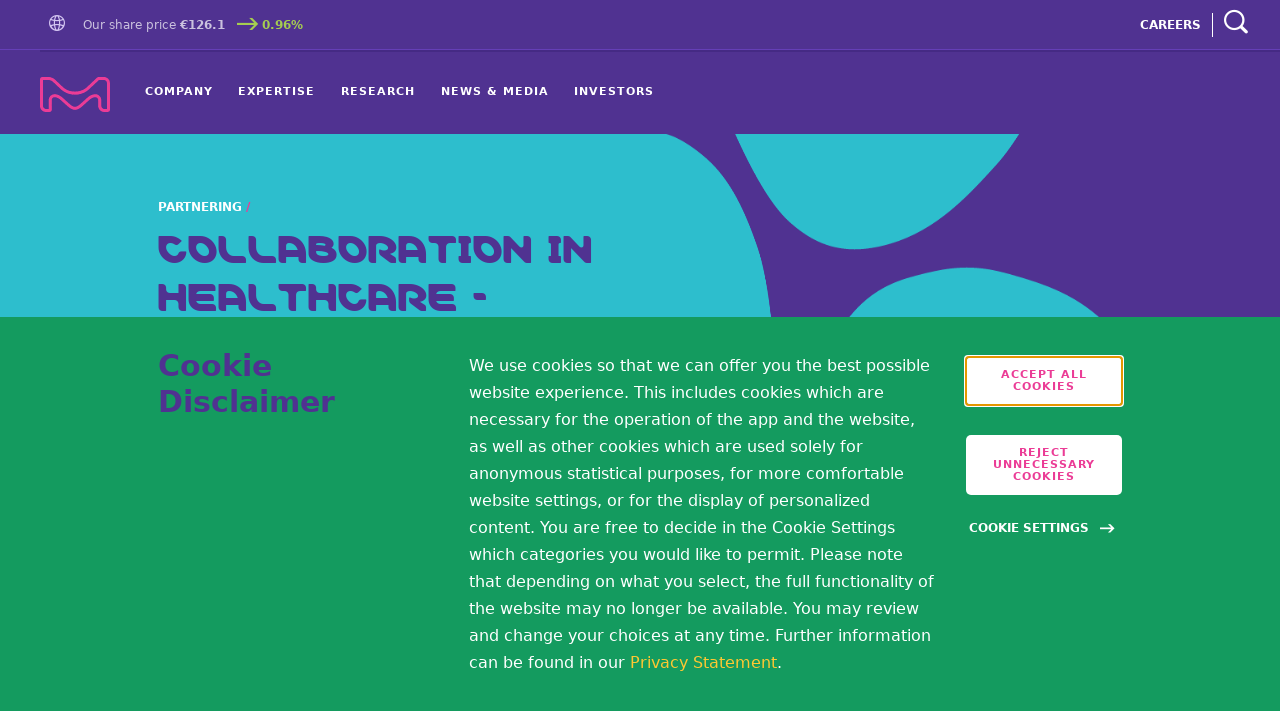

--- FILE ---
content_type: text/html; charset=UTF-8
request_url: https://www.emdgroup.com/en/partnering/collaboration-in-healthcare.html
body_size: 76287
content:
<!DOCTYPE HTML>
<html lang="en" data-path="/content/corporate/communications/emd-english/en/partnering/collaboration-in-healthcare/jcr:content">
  <head>
  <meta charset="UTF-8"/>
  <title>Collaboration in Healthcare - Strategic Focus &amp; Partnerships</title>
  <meta name="keywords" content="Corporate,Partnerships"/>
  <meta name="description" content="Our innovations in specialty care enable us to deliver the targeted medicines and novel, patient-friendly drug delivery systems that make a difference to patients, physicians and caregivers around the world."/>
  
  <meta name="template" content="mkgaa-basic-editable-template"/>
  <meta name="viewport" content="width=device-width, initial-scale=1"/>
  

  











<meta http-equiv="X-UA-Compatible" content="IE=edge"/>
<meta charset="UTF-8"/>
<meta http-equiv="content-type" content="text/html; charset=UTF-8"/>



<meta name="keywords" content="Collaboration in Healthcare, Strategic partnerships, Healthcare innovation, strategic focus, partnering, partner, external innovation, business development, bd, oncology, immuno-oncology, contacts, research, fertility, neurology, immunology, endocrinology, general medicine, regions"/>
<meta name="title" content="Strategic Focus in Healthcare Collaboration - Partnering"/>
<meta name="description" content="Our innovations in specialty care enable us to deliver the targeted medicines and novel, patient-friendly drug delivery systems that make a difference to patients, physicians and caregivers around the world."/>
<meta property="og:title" content="Strategic Focus in Healthcare Collaboration - Partnering"/>
<meta property="og:description" content="Our innovations in specialty care enable us to deliver the targeted medicines and novel, patient-friendly drug delivery systems that make a difference to patients, physicians and caregivers around the world."/>
<meta name="updateddate" content="2025-02-18"/>
<meta name="global search category" content="Company Info"/>
<meta name="global search business" content="Healthcare"/>
<meta name="global search type" content="Pages"/>
<meta property="og:type" content="website"/>
<meta property="og:url" content="https://www.emdgroup.com:443/en/partnering/collaboration-in-healthcare.html"/>
<meta name="twitter:card" content="summary_large_image"/>



    <meta property="og:image" content="https://www.emdgroup.com/content/dam/web/corporate/images/component-specific/promotional-image/us/800-600-4-3-US-innovationcenter-promo-NA.jpg"/>





<meta name="robots" content="all"/>


<script defer="defer" type="text/javascript" src="/.rum/@adobe/helix-rum-js@%5E2/dist/rum-standalone.js"></script>
<link rel="icon" type="image/vnd.microsoft.icon" href="/etc.clientlibs/mkgaa/clientlibs/clientlib-common/resources/assets/favicon/favicon.ico"/>
<link rel="shortcut icon" type="image/x-icon" sizes="32x32" href="/etc.clientlibs/mkgaa/clientlibs/clientlib-common/resources/assets/favicon/favicon_32x32.ico"/>


<link href="/etc.clientlibs/mkgaa/clientlibs/clientlib-common/resources/font/google/notoSansFonts.css" rel="preload" as="font" onload="this.rel='stylesheet'"/>


<link rel="apple-touch-icon" href="/etc.clientlibs/mkgaa/clientlibs/clientlib-common/resources/assets/favicon/touch-icon-iphone.png"/>
<link rel="apple-touch-icon" sizes="76x76" href="/etc.clientlibs/mkgaa/clientlibs/clientlib-common/resources/assets/favicon/touch-icon-ipad.png"/>
<link rel="apple-touch-icon" sizes="120x120" href="/etc.clientlibs/mkgaa/clientlibs/clientlib-common/resources/assets/favicon/touch-icon-iphone-retina.png"/>
<link rel="apple-touch-icon" sizes="152x152" href="/etc.clientlibs/mkgaa/clientlibs/clientlib-common/resources/assets/favicon/touch-icon-ipad-retina.png"/>

	
	  <link rel="alternate" hreflang="de" href="https://www.merckgroup.com/de/partnering/collaboration-in-healthcare.html"/>
<link rel="alternate" hreflang="en" href="https://www.merckgroup.com/en/partnering/collaboration-in-healthcare.html"/>
<link rel="alternate" hreflang="en" href="https://www.emdgroup.com/en/partnering/collaboration-in-healthcare.html"/>

	  
	  
	    <link rel="alternate" hreflang="x-default" href="https://www.emdgroup.com/en/partnering/collaboration-in-healthcare.html"/>
	  
	



    
<link rel="stylesheet" href="/etc.clientlibs/foundation/clientlibs/main.lc-b4994788cf1eaeed300a0aa7af53f3c8-lc.min.css" type="text/css">
<script src="/etc.clientlibs/clientlibs/granite/jquery.lc-7842899024219bcbdb5e72c946870b79-lc.min.js"></script>
<script src="/etc.clientlibs/clientlibs/granite/utils.lc-e7bf340a353e643d198b25d0c8ccce47-lc.min.js"></script>
<script src="/etc.clientlibs/clientlibs/granite/jquery/granite.lc-543d214c88dfa6f4a3233b630c82d875-lc.min.js"></script>
<script src="/etc.clientlibs/foundation/clientlibs/jquery.lc-dd9b395c741ce2784096e26619e14910-lc.min.js"></script>
<script src="/etc.clientlibs/foundation/clientlibs/shared.lc-41f79c8a45bb1766981ec4ca82d7e0e6-lc.min.js"></script>
<script src="/etc.clientlibs/foundation/clientlibs/main.lc-690ba627a9a2eeef0733ede272cf726b-lc.min.js"></script>





<script>
  fetch('/content/corporate/communications/emd-english/en/partnering/collaboration-in-healthcare/jcr:content.json?path=\/content\/corporate\/communications\/emd\u002Denglish\/en\/partnering\/collaboration\u002Din\u002Dhealthcare').then((response) => {
    console.log("Status ", response.status);
    if (response.status === 200) {
      response.text().then((responseText) => {
        var redirectUrl = JSON.parse(responseText).redirect;
        console.log("Redirect URL ", redirectUrl);
        if (redirectUrl) {
            console.log(window.location.origin, redirectUrl);
            window.location.replace(window.location.origin + redirectUrl);
        }
      })
    }
  });
</script>



<link rel="canonical" href="https://www.emdgroup.com/en/partnering/collaboration-in-healthcare.html"/>




<script type="application/ld+json">
{
  "@context": "https://schema.org",
  "@type": "Organization",
  "url": "https://www.emdgroup.com/en",
  "logo": "https://www.emdgroup.com/content/dam/web/corporate/images/general/us/logos/company-name.svg"
}
</script>

<script type="application/ld+json">
{
  "@context": "https://schema.org",
  "@type": "Organization",
  "name": "Merck KGaA, Darmstadt, Germany",
  "url": "https://www.emdgroup.com/en",
  "sameAs": ["https://www.facebook.com/emdgroup/","https://twitter.com/emdgroup"]
}
</script>

<script type="application/ld+json">
{
  "@context": "https://schema.org",
  "@type": "Organization",
  "url": "https://www.emdgroup.com/en.html",
  "contactPoint": [{"@type":"ContactPoint","telephone":"+49 6151 72-0 ","contactType":"customer service"}]
}
</script>






<link rel="preload" href="/etc.clientlibs/mkgaa/clientlibs/clientlib-common/resources/font/Mkgaa-Regular.woff2" as="font" type="font/woff2" crossorigin="anonymous"/>
<link rel="preload" href="/etc.clientlibs/mkgaa/clientlibs/clientlib-common/resources/font/icons.woff" as="font" type="font/woff" crossorigin="anonymous"/>




 
  
    
    

    

    
    
    
<link rel="stylesheet" href="/etc.clientlibs/mkgaa/clientlibs/clientlib-dependencies.lc-d41d8cd98f00b204e9800998ecf8427e-lc.min.css" type="text/css">
<link rel="stylesheet" href="/etc.clientlibs/mkgaa/clientlibs/clientlib-site.lc-d41d8cd98f00b204e9800998ecf8427e-lc.min.css" type="text/css">
<link rel="stylesheet" href="/etc.clientlibs/mkgaa/clientlibs/clientlib-grid.lc-4fb628f2edf7b457c6ec0b16fbabb054-lc.min.css" type="text/css">
<link rel="stylesheet" href="/etc.clientlibs/mkgaa/clientlibs/clientlib-common.lc-715ba4f1b99653141c18ac405886272a-lc.min.css" type="text/css">
<link rel="stylesheet" href="/etc.clientlibs/mkgaa/clientlibs/clientlib-mkgaa-components.lc-dfed0ba5712f390a306578c62fb4ca49-lc.min.css" type="text/css">



    

  
</head>

  

  <body class="js--global-padding basic-page base-template page basicpage" id="basic-page-557698c0f9">
    

    
    
      <!--[if lt IE 10]>
      <p class="browserupgrade">You are using an <strong>outdated</strong> browser. Please <a href="http://browsehappy.com/">upgrade your browser</a> to improve your experience.</p>
      <![endif]-->
      <div class="external">
  

  

  

  

  <div class="component disclaimer" data-script="disclaimer" data-mode="share">
    <div class="disclaimer-modal" aria-hidden="true" role="dialog" aria-modal="true" hidden="true">
        <div class="disclaimer-background">
            <img src="/etc.clientlibs/mkgaa/clientlibs/resources/masks/disclaimer.svg" class="disclaimer-background-blur-svg" alt="" loading="lazy"/>
            <div class="disclaimer-background-image">
              <img src="/etc.clientlibs/mkgaa/clientlibs/resources/masks/disclaimer-background.svg" class="disclaimer-background-image-svg" alt="" loading="lazy"/>
            </div>
        </div>
        <div class="disclaimer-modal-content">
            <div class="container">
                <div class="row">
                    <div class="sm-col-6 md-push-2 md-col-8 lg-push-4 lg-col-8 xl-push-4 xl-col-8">
                        <button class="disclaimer-modal-close close" aria-label="Close disclaimer modal">
                          <span class="icon-cross"></span>
                        </button>
                        <p tabindex="0" class="disclaimer-modal-content-title demoted h4">Share Disclaimer</p>
                        <div tabindex="0" class="disclaimer-modal-content-description">
                            <p><p>By sharing this content, you are consenting to share your data to this social media provider. More information are available in our <a title="Privacy &amp; Legal" href="/en/privacy-statement.html">Privacy Statement</a>. <br />
</p>
</p>
                        </div>
                        <div>
                            <button class="button button--magenta button--small disclaimer-modal-submit" aria-label="Accept">OK<span class="button-animated"></span></button>
                            <button class="button button--small button--transparent disclaimer-modal-cancel" aria-label="Do not accept">Cancel</button>
                        </div>
                    </div>
                </div>
            </div>
        </div>
    </div>
</div>

  <div class="component disclaimer" data-script="disclaimer" data-mode="simple">
  <div class="disclaimer-modal" aria-hidden="true" role="dialog" aria-modal="true" hidden="true">
    <div class="disclaimer-background">
      <img src="/etc.clientlibs/mkgaa/clientlibs/resources/masks/disclaimer.svg" class="disclaimer-background-blur-svg" alt="" loading="lazy"/>
      <div class="disclaimer-background-image">
        <img src="/etc.clientlibs/mkgaa/clientlibs/resources/masks/disclaimer-background.svg" class="disclaimer-background-image-svg" alt="" loading="lazy"/>
      </div>
    </div>
    <div class="disclaimer-modal-content"></div>
  </div>
</div>

  
  
  
    

<div class="component new-cookie" data-script="cookie" data-is-new-cookie="true" data-service-config="[{&#34;title&#34;:&#34;Necessary&#34;,&#34;categoryId&#34;:&#34;necessary&#34;,&#34;text&#34;:&#34;These cookies are necessary for the website to operate. Our website cannot function without these cookies and they can only be disabled by changing your browser preferences.&#34;,&#34;disabled&#34;:true,&#34;checked&#34;:false,&#34;requiredCategory&#34;:true},{&#34;title&#34;:&#34;Functional&#34;,&#34;categoryId&#34;:&#34;functional&#34;,&#34;text&#34;:&#34;These cookies enable the provision of advanced functionalities and are used for personalization. The cookies are set in particular in response to your actions and depend on your specific service requests (e.g., setting the language).&#34;,&#34;disabled&#34;:false,&#34;checked&#34;:false,&#34;requiredCategory&#34;:false},{&#34;title&#34;:&#34;Targeting&#34;,&#34;categoryId&#34;:&#34;targeting&#34;,&#34;text&#34;:&#34;These cookies may be set to learn more about your interests and show you relevant ads on other websites. These cookies work by uniquely identifying your browser and device. By integrating these cookies, we aim to learn more about your interests and your surfing behavior and to be able to place our advertising in a targeted manner.&#34;,&#34;services&#34;:[{&#34;service&#34;:&#34;analytics&#34;},{&#34;service&#34;:&#34;share&#34;}],&#34;disabled&#34;:false,&#34;checked&#34;:false,&#34;requiredCategory&#34;:false}]" data-necessary-category="necessary" data-version="expand" data-days-to-expire="180" data-last-modified="2025-11-24 01:17:13" data-sharethis-src="//platform-api.sharethis.com/js/sharethis.js#property=592ee9db9f04270011840055&product=custom-share-buttons" data-adobedtm-src="//assets.adobedtm.com/b5a2629b807e/818100b56afe/launch-5f50de6f2797.min.js" aria-hidden="true">
  <div class="new-cookie__modal" role="dialog" aria-modal="true" aria-labelledby="cookieBannerTitle">
    <div class="new-cookie__modal-content">
      <div class="container">
        <div class="row">
          <p class="new-cookie__title" id="cookieBannerTitle">
            Cookie Disclaimer
          </p>
          <div class="new-cookie__description">
            <p><p>We use cookies so that we can offer you the best possible website experience. This includes cookies which are necessary for the operation of the app and the website, as well as other cookies which are used solely for anonymous statistical purposes, for more comfortable website settings, or for the display of personalized content. You are free to decide in the Cookie Settings which categories you would like to permit. Please note that depending on what you select, the full functionality of the website may no longer be available. You may review and change your choices at any time. Further information can be found in our <a href="/en/privacy-statement.html">Privacy Statement</a>.</p>
</p>
          </div>
          <div class="new-cookie__controls">
            <div class="new-cookie__button-container">
              <button class="button button--small button--white new-cookie__accept-button" aria-label="accept cookies">
                Accept all cookies
                <span class="button-animated"></span>
              </button>
              <button class="button button--small button--white new-cookie__accept-necessary" aria-label="accept only neccesary cookies">
                Reject Unnecessary Cookies
                <span class="button-animated"></span>
              </button>
              <button class="new-cookie__advanced-settings-btn" aria-expanded="false" aria-label="Open disclaimer modal">
                Cookie Settings
                <span class="button-animated"></span>
              </button>
            </div>
          </div>
        </div>
      </div>
    </div>
  </div>

  
    <div class="new-cookie__advanced-opt" role="dialog" aria-modal="true" aria-labelledby="cookieDisclaimerTitle">
      <button class="new-cookie__advanced-opt-close-btn icon-cross" aria-expanded="true" aria-label="Close disclaimer modal"></button>
      <p class="new-cookie__advanced-opt-title h2" id="cookieDisclaimerTitle">
        Cookie Disclaimer
      </p>
      <ul id="js-cookie-list" class="new-cookie__advanced-opt-options" data-cookie-list='[{&#34;name&#34;:&#34;___utmvc&#34;,&#34;category&#34;:&#34;necessary&#34;,&#34;localizedCategory&#34;:&#34;Necessary&#34;},{&#34;name&#34;:&#34;AWSALBCORS&#34;,&#34;category&#34;:&#34;necessary&#34;,&#34;localizedCategory&#34;:&#34;Necessary&#34;},{&#34;name&#34;:&#34;AWSELBCORS&#34;,&#34;category&#34;:&#34;necessary&#34;,&#34;localizedCategory&#34;:&#34;Necessary&#34;},{&#34;name&#34;:&#34;mediaCart&#34;,&#34;category&#34;:&#34;necessary&#34;,&#34;localizedCategory&#34;:&#34;Necessary&#34;},{&#34;name&#34;:&#34;muser&#34;,&#34;category&#34;:&#34;necessary&#34;,&#34;localizedCategory&#34;:&#34;Necessary&#34;},{&#34;name&#34;:&#34;sessionid&#34;,&#34;category&#34;:&#34;necessary&#34;,&#34;localizedCategory&#34;:&#34;Necessary&#34;},{&#34;name&#34;:&#34;versum_location&#34;,&#34;category&#34;:&#34;necessary&#34;,&#34;localizedCategory&#34;:&#34;Necessary&#34;},{&#34;name&#34;:&#34;__cf_bm&#34;,&#34;category&#34;:&#34;functional&#34;,&#34;localizedCategory&#34;:&#34;Functional&#34;},{&#34;name&#34;:&#34;ADRUM_BTa&#34;,&#34;category&#34;:&#34;functional&#34;,&#34;localizedCategory&#34;:&#34;Functional&#34;},{&#34;name&#34;:&#34;AKA_A2&#34;,&#34;category&#34;:&#34;functional&#34;,&#34;localizedCategory&#34;:&#34;Functional&#34;},{&#34;name&#34;:&#34;AkamaiAnalytics_BrowserSessionId&#34;,&#34;category&#34;:&#34;functional&#34;,&#34;localizedCategory&#34;:&#34;Functional&#34;},{&#34;name&#34;:&#34;Bcookie&#34;,&#34;category&#34;:&#34;functional&#34;,&#34;localizedCategory&#34;:&#34;Functional&#34;},{&#34;name&#34;:&#34;CraftSessionId&#34;,&#34;category&#34;:&#34;functional&#34;,&#34;localizedCategory&#34;:&#34;Functional&#34;},{&#34;name&#34;:&#34;FASRV&#34;,&#34;category&#34;:&#34;functional&#34;,&#34;localizedCategory&#34;:&#34;Functional&#34;},{&#34;name&#34;:&#34;FORMASSEMBLY&#34;,&#34;category&#34;:&#34;functional&#34;,&#34;localizedCategory&#34;:&#34;Functional&#34;},{&#34;name&#34;:&#34;has_js&#34;,&#34;category&#34;:&#34;functional&#34;,&#34;localizedCategory&#34;:&#34;Functional&#34;},{&#34;name&#34;:&#34;HTML_BitRateBucketCsv&#34;,&#34;category&#34;:&#34;functional&#34;,&#34;localizedCategory&#34;:&#34;Functional&#34;},{&#34;name&#34;:&#34;HTML_isPlayingCount&#34;,&#34;category&#34;:&#34;functional&#34;,&#34;localizedCategory&#34;:&#34;Functional&#34;},{&#34;name&#34;:&#34;HTML_VisitCountCookie&#34;,&#34;category&#34;:&#34;functional&#34;,&#34;localizedCategory&#34;:&#34;Functional&#34;},{&#34;name&#34;:&#34;HTML_VisitIntervalStartTime&#34;,&#34;category&#34;:&#34;functional&#34;,&#34;localizedCategory&#34;:&#34;Functional&#34;},{&#34;name&#34;:&#34;HTML_VisitValueCookie&#34;,&#34;category&#34;:&#34;functional&#34;,&#34;localizedCategory&#34;:&#34;Functional&#34;},{&#34;name&#34;:&#34;incap_ses_...&#34;,&#34;category&#34;:&#34;functional&#34;,&#34;localizedCategory&#34;:&#34;Functional&#34;},{&#34;name&#34;:&#34;m_survey47_2_1&#34;,&#34;category&#34;:&#34;functional&#34;,&#34;localizedCategory&#34;:&#34;Functional&#34;},{&#34;name&#34;:&#34;nxrCookieAgreement&#34;,&#34;category&#34;:&#34;functional&#34;,&#34;localizedCategory&#34;:&#34;Functional&#34;},{&#34;name&#34;:&#34;personalization_id&#34;,&#34;category&#34;:&#34;functional&#34;,&#34;localizedCategory&#34;:&#34;Functional&#34;},{&#34;name&#34;:&#34;PHPSESSID&#34;,&#34;category&#34;:&#34;functional&#34;,&#34;localizedCategory&#34;:&#34;Functional&#34;},{&#34;name&#34;:&#34;RT&#34;,&#34;category&#34;:&#34;functional&#34;,&#34;localizedCategory&#34;:&#34;Functional&#34;},{&#34;name&#34;:&#34;VISITOR_INFO1_LIVE&#34;,&#34;category&#34;:&#34;functional&#34;,&#34;localizedCategory&#34;:&#34;Functional&#34;},{&#34;name&#34;:&#34;_fbp&#34;,&#34;category&#34;:&#34;targeting&#34;,&#34;localizedCategory&#34;:&#34;Targeting&#34;},{&#34;name&#34;:&#34;_ga&#34;,&#34;category&#34;:&#34;targeting&#34;,&#34;localizedCategory&#34;:&#34;Targeting&#34;},{&#34;name&#34;:&#34;_gat…&#34;,&#34;category&#34;:&#34;targeting&#34;,&#34;localizedCategory&#34;:&#34;Targeting&#34;},{&#34;name&#34;:&#34;_ _gat_UA-43815746-1&#34;,&#34;category&#34;:&#34;targeting&#34;,&#34;localizedCategory&#34;:&#34;Targeting&#34;},{&#34;name&#34;:&#34;_gat_gtag_UA_43815746_1&#34;,&#34;category&#34;:&#34;targeting&#34;,&#34;localizedCategory&#34;:&#34;Targeting&#34;},{&#34;name&#34;:&#34;_gid&#34;,&#34;category&#34;:&#34;targeting&#34;,&#34;localizedCategory&#34;:&#34;Targeting&#34;},{&#34;name&#34;:&#34;igodigitalst&#34;,&#34;category&#34;:&#34;targeting&#34;,&#34;localizedCategory&#34;:&#34;Targeting&#34;},{&#34;name&#34;:&#34;igodigitalstdomain&#34;,&#34;category&#34;:&#34;targeting&#34;,&#34;localizedCategory&#34;:&#34;Targeting&#34;},{&#34;name&#34;:&#34;igodigitaltc2&#34;,&#34;category&#34;:&#34;targeting&#34;,&#34;localizedCategory&#34;:&#34;Targeting&#34;},{&#34;name&#34;:&#34;mf_[website-id]&#34;,&#34;category&#34;:&#34;targeting&#34;,&#34;localizedCategory&#34;:&#34;Targeting&#34;},{&#34;name&#34;:&#34;mf_user&#34;,&#34;category&#34;:&#34;targeting&#34;,&#34;localizedCategory&#34;:&#34;Targeting&#34;},{&#34;name&#34;:&#34;_svcsc&#34;,&#34;category&#34;:&#34;targeting&#34;,&#34;localizedCategory&#34;:&#34;Targeting&#34;},{&#34;name&#34;:&#34;sticky&#34;,&#34;category&#34;:&#34;targeting&#34;,&#34;localizedCategory&#34;:&#34;Targeting&#34;},{&#34;name&#34;:&#34;uniqueid&#34;,&#34;category&#34;:&#34;targeting&#34;,&#34;localizedCategory&#34;:&#34;Targeting&#34;},{&#34;name&#34;:&#34;visid_incap_...&#34;,&#34;category&#34;:&#34;targeting&#34;,&#34;localizedCategory&#34;:&#34;Targeting&#34;},{&#34;name&#34;:&#34;YSC&#34;,&#34;category&#34;:&#34;targeting&#34;,&#34;localizedCategory&#34;:&#34;Targeting&#34;}]'>
        <li class="new-cookie__advanced-opt-option">
          <div class="new-cookie__advanced-opt-toggle-wrapper">
            <button class="new-cookie__advanced-opt-toggle" aria-expanded="false">
              <div class="new-cookie__advanced-opt-toggle-title">
                Necessary
                <div class="new-cookie__advanced-opt-toggle-icon-wrapper" aria-hidden="true">
                  <span class="new-cookie__advanced-opt-toggle-plus-icon">+</span>
                  <span class="new-cookie__advanced-opt-toggle-minus-icon">-</span>
                </div>
              </div>
            </button>
            <p class="new-cookie__advanced-opt-toggle-panel-wrapper" aria-hidden="true">
              These cookies are necessary for the website to operate. Our website cannot function without these cookies and they can only be disabled by changing your browser preferences.
            </p>
          </div>
          <span class="new-cookie__advanced-opt-toggle-icon">
            <label class="new-cookie__advanced-opt-toggle-label" for="toggle-0">
              
                <input type="checkbox" class="new-cookie__advanced-opt-checkbox" id="toggle-0" aria-label="Necessary Cookie Category" data-category="necessary" disabled checked/>
              
              
              <span class="new-cookie__advanced-opt-toggle-slider" aria-hidden="true"></span>
            </label>
          </span>
        </li>
      
        <li class="new-cookie__advanced-opt-option">
          <div class="new-cookie__advanced-opt-toggle-wrapper">
            <button class="new-cookie__advanced-opt-toggle" aria-expanded="false">
              <div class="new-cookie__advanced-opt-toggle-title">
                Functional
                <div class="new-cookie__advanced-opt-toggle-icon-wrapper" aria-hidden="true">
                  <span class="new-cookie__advanced-opt-toggle-plus-icon">+</span>
                  <span class="new-cookie__advanced-opt-toggle-minus-icon">-</span>
                </div>
              </div>
            </button>
            <p class="new-cookie__advanced-opt-toggle-panel-wrapper" aria-hidden="true">
              These cookies enable the provision of advanced functionalities and are used for personalization. The cookies are set in particular in response to your actions and depend on your specific service requests (e.g., setting the language).
            </p>
          </div>
          <span class="new-cookie__advanced-opt-toggle-icon">
            <label class="new-cookie__advanced-opt-toggle-label" for="toggle-1">
              
              
                
                
                  <input type="checkbox" class="new-cookie__advanced-opt-checkbox" id="toggle-1" aria-label="Functional Cookie Category" data-category="functional"/>
                
              
              <span class="new-cookie__advanced-opt-toggle-slider" aria-hidden="true"></span>
            </label>
          </span>
        </li>
      
        <li class="new-cookie__advanced-opt-option">
          <div class="new-cookie__advanced-opt-toggle-wrapper">
            <button class="new-cookie__advanced-opt-toggle" aria-expanded="false">
              <div class="new-cookie__advanced-opt-toggle-title">
                Targeting
                <div class="new-cookie__advanced-opt-toggle-icon-wrapper" aria-hidden="true">
                  <span class="new-cookie__advanced-opt-toggle-plus-icon">+</span>
                  <span class="new-cookie__advanced-opt-toggle-minus-icon">-</span>
                </div>
              </div>
            </button>
            <p class="new-cookie__advanced-opt-toggle-panel-wrapper" aria-hidden="true">
              These cookies may be set to learn more about your interests and show you relevant ads on other websites. These cookies work by uniquely identifying your browser and device. By integrating these cookies, we aim to learn more about your interests and your surfing behavior and to be able to place our advertising in a targeted manner.
            </p>
          </div>
          <span class="new-cookie__advanced-opt-toggle-icon">
            <label class="new-cookie__advanced-opt-toggle-label" for="toggle-2">
              
              
                
                
                  <input type="checkbox" class="new-cookie__advanced-opt-checkbox" id="toggle-2" aria-label="Targeting Cookie Category" data-category="targeting"/>
                
              
              <span class="new-cookie__advanced-opt-toggle-slider" aria-hidden="true"></span>
            </label>
          </span>
        </li>
      </ul>
      <footer class="new-cookie__advanced-opt-footer">
        <a class="new-cookie__advanced-opt-policy-cta" href="/en/privacy-statement.html">
          Cookie Policy
        </a>
        <button class="new-cookie__advanced-opt-confirm-choices button button--small button--magenta js-cookie-confirm">
          Confirm my choices
          <span class="button-animated"></span>
        </button>
        <button class="new-cookie__advanced-opt-select-all button button--small button--magenta js-cookie-accept-all">
          Accept all cookies
          <span class="button-animated"></span>
        </button>
        
          <button class="button button--small button--magenta new-cookie__accept-necessary" aria-label="accept only neccesary cookies">
            Reject Unnecessary Cookies
            <span class="button-animated"></span>
          </button>
        
    </footer>
    </div>
  
</div>

  
  

  
  
    
    <div style="display: none" id="service-config">
      {&#34;analytics&#34;:&#34;targeting&#34;,&#34;share&#34;:&#34;targeting&#34;}
    </div>
  
  



  <div class="component disclaimer" data-script="disclaimer" data-mode="conference-call">
    <div class="disclaimer-modal" aria-hidden="true" role="dialog" aria-modal="true" hidden="true">
      <div class="disclaimer-background">
        <img src="/etc.clientlibs/mkgaa/clientlibs/resources/masks/disclaimer.svg" class="disclaimer-background-blur-svg" alt="" loading="lazy"/>
        <div class="disclaimer-background-image">
          <img src="/etc.clientlibs/mkgaa/clientlibs/resources/masks/disclaimer-background.svg" class="disclaimer-background-image-svg" alt="" loading="lazy"/>
        </div>
      </div>
      <div class="disclaimer-modal-content">
        <div class="container">
          <div class="row">
            <div class="disclaimer-modal-content-image lg-col-3 xl-col-3">
              <img src="/content/dam/web/corporate/images/general/global/logos/String-Vibrant-M-1-RGB.png" alt="Disclaimer Image"/>
            </div>
            <div class="lg-col-12 lg-push-1 xl-col-12 xl-push-1">
              <button class="disclaimer-modal-close close" aria-label="Close disclaimer modal">
                <span class="icon-cross"></span>
              </button>
              <p tabindex="0" class="disclaimer-modal-content-title demoted h4">Disclaimer</p>
              <div tabindex="0" class="disclaimer-modal-content-description">
                <p><p>Publication of Merck KGaA, Darmstadt, Germany.<br />
In the United States and Canada the subsidiaries of<br />
Merck KGaA, Darmstadt, Germany operate under the umbrella brand EMD.</p>
</p>
              </div>
              <div>
                <button class="button button--magenta button--small disclaimer-modal-submit" aria-label="Accept">Accept<span class="button-animated"></span></button>
              </div>
            </div>
          </div>
        </div>
      </div>
    </div>
</div>

</div>

      <div>
  <a id="skip-link" class="skip-link" href="#main-content" aria-label="Skip to main content" data-script="skipLink" tabindex="1">
    <span class="skip-link__text">
      Skip to main content
    </span>
  </a>
</div>


      <nav class="wrapper" aria-label="main navigation">
        
<div><div class="section"><div class="new"></div>
</div><div class="iparys_inherited"><div class="headerpar iparsys parsys"><div class="main-navigation section"><script type="text/x-template" id="cart-icon-template">
  <a :href="cartUrl" :aria-label="cartLabel" class="navigation-desktop-search-cart-container-text">
    <div
      class="icon-download-files"
      v-if="emptyCart">
    </div>
    <div
      class="icon-cart-base"
      v-else>
      <span class="navigation-desktop-search-cart-added-items" aria-hidden="true"> {{ cartLength }} </span>
    </div>
  </a>
</script>




<div class="component navigation navigation--new
     navigation--default
    " data-script="navigation" data-domain="https://search.emdgroup.com" data-endpoint-search="/v1/search" data-endpoint-filter="/v1/filter" data-endpoint-autocomplete="/v1/autocomplete" data-endpoint-suggest="/v1/suggest" data-api-key="real" data-redirect-url="https://www.emdgroup.com/en/search.html" data-language="en" data-search-domain="global_emd" data-stock-endpoint="/content/corporate/communications/emd-english/en/jcr:content/headerpar/main_navigation.json" data-is-main-navigation="true" data-mobile-accordion="true">
  <div class="navigation-desktop">
    <div class="navigation-header">
      <div class="navigation-desktop-overlay"></div>
      <div class="navigation-desktop-search-overlay"></div>
      <div class="navigation-desktop-top">
        <div class="navigation-desktop-top-layout">
          <div class="navigation-desktop-top-layout-left">
            
  <div class="navigation-desktop-language">
    
      <a href="/en/worldwide.html" aria-label="Go to Homepage">
        <span class="navigation-desktop-country-selector-open-button" role="button" aria-label="Go to Homepage" data-open-country-selector="false">
          <span class="navigation-desktop-language-global">
            <div class="navigation-desktop-language-global-icon">
              <span class="icon-globe"></span>
            </div>
          </span>
        </span>
      </a>
    
    
    
    
  </div>

            
              <div class="navigation-desktop-stock" id="navigation-desktop-stock" tabindex="0">
                <span class="navigation-desktop-stock-company">Our share price</span>
                <div class="navigation-desktop-stock-price">
                  {{ price }}
                </div>
                <div class="navigation-desktop-stock-delta" v-bind:class="{ 'navigation-desktop-stock-delta--positive': delta >= 0, 'navigation-desktop-stock-delta--negative': delta < 0 }">
                  <span class="icon-arrow-right"></span>
                  {{ delta }}%
                </div>
              </div>
            
          </div>
          <div class="navigation-desktop-top-layout-right">
            
              
                <div class="navigation-desktop-top-layout-right-decommissionedlink">
                  <a href="https://careers.emdgroup.com/us/en" aria-label="CAREERS" class="js-sanitize-internal-domains">CAREERS</a>
                </div>
                <span class="navigation-desktop-top-layout-right-decommissionedlink-border"></span>
              
            
            <div id="media-center-nav-cart-icon-desktop" class="navigation-desktop-search-cart-container">
              <cart-icon-template cart-url="/en/download-cart.html"></cart-icon-template>
            </div>
            <div class="navigation-desktop-search-open" role="search" aria-label="navigation search">
              <button class="navigation-desktop-search-open-cta" aria-label="navigation search">
                <div class="icon-search"></div>
              </button>
            </div>
          </div>
          
        </div>
      </div>
      <div class="navigation-desktop-bottom">
        <div class="navigation-desktop-bottom-line"></div>
        <div class="navigation-desktop-brand">
          <a class="navigation-desktop-logo" aria-label="Company name Merck KGaA, Darmstadt, Germany" href="/en.html" style="height : 35px;">
             <span aria-hidden="true">
               <?xml version="1.0" encoding="UTF-8" standalone="no"?>
<svg xmlns="http://www.w3.org/2000/svg" height="312" viewBox="0 0 623 312" width="623">
    
  <path class="base" d="M596.258 251.315v34.13l-1.33.04-2.8.03-12.261.02-6.14.01c-.72-.05-1.41-.09-2.11-.12-.35-.03-.7 0-1.05-.06l-1.04-.17-1.04-.15c-.35-.04-.7-.09-1.03-.2-.67-.18-1.35-.36-2.03-.52-.68-.17-1.31-.48-1.98-.7l-.99-.35-.94-.47c-.62-.33-1.29-.55-1.88-.94-.59-.37-1.19-.74-1.8-1.09-.6-.37-1.12-.84-1.7-1.25-.28-.21-.58-.4-.85-.63l-.77-.72-.78-.71-.4-.35c-.12-.13-.23-.26-.35-.39a68.593 68.593 0 0 0-1.42-1.56c-.45-.54-.83-1.13-1.27-1.68-.2-.29-.45-.54-.62-.85l-.54-.91c-.8-1.16-1.32-2.47-1.97-3.71l-.72-1.97c-.29-.64-.43-1.33-.6-2.01l-.27-1.01-.14-.51-.07-.52c-.1-.69-.2-1.39-.32-2.08-.09-.7-.07-1.41-.12-2.11l-.07-1.06v-1.51l-.01-49.14c-.18-11.78-4.25-23.5-11.63-32.62a54.126 54.126 0 0 0-13.02-11.72c-4.95-3.18-10.46-5.58-16.27-6.87l-1.08-.27-1.1-.18-2.2-.35c-.74-.1-1.47-.25-2.21-.3l-2.22-.13-2.23-.1-.56-.02-.49.01-.99.02c-1.31.05-2.63.03-3.94.16a82.815 82.815 0 0 0-15.49 2.48c-10.09 2.6-19.4 6.93-27.8 12.01-8.41 5.09-15.99 10.93-23.06 16.95-7.07 6.02-13.67 12.25-20.11 18.28-3.21 3.01-6.39 5.98-9.55 8.82l-9.91 8.87c-6.62 5.98-13.1 11.96-19.56 17.63-6.47 5.66-12.94 11.03-19.52 15.55-6.57 4.53-13.26 8.09-19.84 9.97-3.29.97-6.55 1.45-9.82 1.55-3.27.09-6.52-.23-9.8-1.02-3.28-.78-6.59-1.97-9.9-3.51-3.32-1.56-6.63-3.48-9.93-5.63-6.6-4.32-13.09-9.59-19.56-15.18-6.47-5.6-12.92-11.54-19.52-17.52-3.3-2.99-6.63-5.99-10-8.97-3.15-2.79-6.32-5.71-9.51-8.7-6.4-5.99-12.94-12.21-19.92-18.27-6.99-6.05-14.4-11.98-22.66-17.22-8.23-5.23-17.34-9.79-27.29-12.73a86.674 86.674 0 0 0-15.34-3.08l-3.93-.31c-1.31-.07-2.63-.08-3.94-.12-.62-.03-1.38.01-2.13.04l-2.23.11c-.74.06-1.49.05-2.22.17l-2.21.33c-5.87.93-11.58 2.84-16.76 5.68a53.97 53.97 0 0 0-13.76 10.86c-3.93 4.33-7.24 9.26-9.55 14.67a54.038 54.038 0 0 0-4.23 17.06l-.11 2.2-.05 1.1c-.01.35-.04.78-.03 1.02v78.62l-1.43.04-13.02.04-6.63.02h-1.24c-.15 0-.28 0-.36-.01l-1.14-.07-1.14-.05-.57-.02-.56-.1c-.75-.12-1.5-.24-2.25-.33-.73-.2-1.46-.4-2.2-.57l-.55-.13-.53-.2-1.06-.4-1.04-.37-1.02-.51c-1.4-.59-2.67-1.44-3.97-2.22-.6-.47-1.21-.92-1.82-1.37-.62-.45-1.13-1.02-1.71-1.51a30.598 30.598 0 0 1-5.59-7.17 30.927 30.927 0 0 1-3-8.53c-.1-.75-.22-1.5-.35-2.25l-.11-2.29c-.07-.61-.04-1.93-.05-2.99V26.315h48.411l.65.03 1.31.06c.86.01 1.79.13 2.69.21.91.07 1.82.19 2.72.33a61.826 61.826 0 0 1 20.68 6.83 62.38 62.38 0 0 1 9.14 6.04c.7.59 1.43 1.14 2.11 1.75l1.02.91.51.45.59.55 4.82 4.53 38.58 36.24 19.29 18.12 4.93 4.66 2.54 2.41c.84.81 1.68 1.61 2.61 2.38l5.45 4.67 5.67 4.4a186.056 186.056 0 0 0 24.22 15.3c8.48 4.4 17.31 8.1 26.33 11.15 9.02 3.09 18.31 5.29 27.67 6.92l3.51.59 1.76.29 1.77.21 7.07.84c4.73.34 9.45.78 14.19.8 4.73.19 9.46.01 14.2-.12l7.09-.48c1.18-.06 2.36-.2 3.54-.34l3.54-.4c9.42-1.16 18.78-2.91 27.96-5.47 18.32-5.17 36.01-12.99 51.86-23.72a180.885 180.885 0 0 0 22.46-17.8l19.35-18.17 38.69-36.34 19.35-18.17 9.67-9.08.63-.59h42.529l.29.02.57.04 1.14.06c.38.03.77 0 1.14.06l1.12.18c1.52.15 2.96.62 4.43.98 2.88.93 5.6 2.34 8.08 4.09.59.48 1.25.87 1.81 1.39.56.52 1.12 1.03 1.69 1.53 1.02 1.13 2.1 2.21 2.95 3.48l.69.91.58.98c.37.66.85 1.26 1.13 1.97l.98 2.05c.25.72.5 1.43.78 2.13.91 2.89 1.38 6.9 1.44 9.97v195.17zm26.3-195.162v-.998c-.154-5.565-1.071-11.913-2.75-17.14-.49-1.37-.99-2.74-1.51-4.1-.58-1.33-1.23-2.63-1.86-3.94-.59-1.33-1.42-2.53-2.15-3.78l-1.14-1.85-1.29-1.75c-1.67-2.38-3.65-4.51-5.65-6.6-1.06-.99-2.14-1.96-3.221-2.93-1.09-.96-2.29-1.78-3.44-2.66-4.72-3.36-9.96-6.04-15.51-7.81-2.8-.78-5.61-1.56-8.5-1.91l-2.16-.32c-.72-.1-1.44-.1-2.17-.16l-2.17-.11-1.08-.05-.54-.02h-44.55c-2.21.02-4.37.36-6.46 1.03-2.08.66-4.05 1.65-5.83 2.92-.89.63-1.74 1.33-2.54 2.09l-1.79 1.68-9.67 9.08-19.35 18.17-38.69 36.33-19.35 18.17a154.409 154.409 0 0 1-19.09 15.12c-13.47 9.13-28.55 15.79-44.26 20.23-7.87 2.2-15.94 3.7-24.08 4.71l-3.06.35c-1.02.12-2.04.25-3.06.29l-6.15.42c-4.11.1-8.23.28-12.34.1-4.12-.01-8.21-.41-12.3-.69l-6.11-.73-1.53-.18-1.51-.25-3.03-.51c-8.06-1.4-16.05-3.28-23.77-5.94-7.73-2.62-15.27-5.76-22.49-9.51a158.49 158.49 0 0 1-20.6-13.02l-4.82-3.74-4.62-3.97c-.78-.64-1.53-1.37-2.29-2.09l-2.27-2.16-4.72-4.45-19.4-18.22-38.79-36.44-4.85-4.56-.63-.58-.73-.65-1.45-1.3c-.97-.87-2-1.66-2.99-2.49a88.202 88.202 0 0 0-12.98-8.57 88.172 88.172 0 0 0-29.45-9.74c-1.28-.19-2.57-.37-3.86-.47-1.3-.12-2.56-.26-3.92-.31l-2-.09-1-.04-.85-.01h-51.93c-4.49-.09-8.44 1.06-12 3.21a21.565 21.565 0 0 0-8.16 9.1c-.88 1.88-1.5 3.82-1.82 5.91-.35 2.08-.27 4.34-.27 6.54v229.67c.01 1.16-.03 2.04.06 3.64.07 1.45.13 2.89.24 4.34.2 1.44.42 2.88.65 4.31a57.434 57.434 0 0 0 5.79 16.38c2.81 5.09 6.43 9.71 10.63 13.69 1.08.96 2.11 1.99 3.27 2.87 1.15.88 2.32 1.75 3.49 2.6 2.45 1.56 4.92 3.1 7.58 4.28l1.97.93 2.04.76 2.05.74 1.03.36 1.05.28c1.41.37 2.82.73 4.23 1.07 1.43.24 2.87.46 4.31.67l1.08.15 1.09.07 2.18.12 2.18.1c.2.01.34.01.47.01h1.24l6.63-.02 6.63-.02h3.3l3.58-.03 1.89-.05c1.1-.03 2.21-.12 3.3-.19 2.19-.2 4.39-.43 6.45-.94 2.08-.47 4.04-1.16 5.83-2.08 1.76-.94 3.35-2.13 4.75-3.63 1.38-1.5 2.49-3.2 3.27-5.01.79-1.8 1.29-3.76 1.54-5.87.25-2.12.17-4.37.19-6.57v-80.61l.12-2.31c.25-2.95.95-5.84 2.12-8.57 1.14-2.74 2.87-5.24 4.87-7.45a27.986 27.986 0 0 1 6.95-5.52c2.59-1.42 5.39-2.33 8.25-2.78l1.07-.18c.36-.08.72-.04 1.09-.07l1.09-.06c.36-.02.7-.06 1.19-.03l2.69.08 2.68.21c3.57.38 7.12 1.1 10.64 2.14 7.04 2.07 13.93 5.45 20.62 9.7 6.69 4.24 13.16 9.37 19.54 14.9 6.39 5.54 12.67 11.51 19.19 17.61 3.26 3.05 6.59 6.14 10.07 9.21 3.26 2.88 6.49 5.79 9.75 8.75 6.51 5.9 13.07 11.95 19.98 17.93 6.92 5.97 14.17 11.91 22.37 17.3 4.11 2.68 8.46 5.22 13.15 7.43 4.7 2.19 9.74 4.05 15.07 5.31 10.65 2.6 22.44 2.23 32.84-.84 5.21-1.5 10.11-3.54 14.67-5.86 4.57-2.33 8.79-4.96 12.8-7.7 8.012-5.51 15.15-11.48 21.99-17.47 6.84-6 13.36-12.02 19.87-17.9l9.87-8.82c3.42-3.08 6.71-6.15 9.95-9.19 6.47-6.07 12.76-11.98 19.16-17.43 6.39-5.45 12.9-10.41 19.64-14.48 6.72-4.07 13.66-7.22 20.72-9.04 3.53-.92 7.09-1.48 10.67-1.71.89-.1 1.79-.06 2.69-.11l.67-.02.34-.01.27.02 1.09.07 1.09.04c.36.02.72.12 1.07.16l1.07.16.54.07.522.15c5.679 1.23 10.899 4.72 14.649 9.36 3.79 4.66 5.75 10.56 5.9 16.45l.01 48.93v1.56l.09 2c.08 1.34.1 2.68.26 4l.6 3.98.16.99.24.98.5 1.95c.33 1.3.66 2.61 1.16 3.86.46 1.26.91 2.53 1.41 3.77 1.15 2.43 2.26 4.88 3.73 7.13l1.05 1.71c.35.58.78 1.09 1.17 1.64.81 1.07 1.59 2.16 2.44 3.19l2.7 2.98c.23.24.45.5.69.73l.74.68 1.48 1.36 1.5 1.34c.51.43 1.06.82 1.59 1.23 1.08.79 2.13 1.64 3.26 2.36l3.44 2.09c1.15.7 2.39 1.22 3.59 1.82l1.82.86 1.89.71c1.27.45 2.51.96 3.81 1.32l3.9 1.01c.65.18 1.31.29 1.97.39l1.99.31 1.99.29c.66.1 1.34.1 2 .15l4.01.19 6.12-.01 12.26-.02c1.06 0 2.18-.01 3.33-.03l1.74-.05c1.01-.03 2.04-.09 3.05-.18 2.03-.14 4.05-.39 5.99-.8 1.94-.4 3.83-.92 5.5-1.74a17.94 17.94 0 0 0 4.64-2.98c1.39-1.25 2.6-2.74 3.51-4.32.92-1.59 1.57-3.28 2.01-5.11.44-1.82.62-3.82.63-5.86v-39.43l.01-195.11v-.002z" fill="#eb3c96"/>
    
  <path class="primary" d="M593.718 293.035l-10.74-.39-5.4-.17-2.7-.08c-.44-.02-.931-.02-1.32-.05l-1.14-.1-2.28-.19-2.24-.42-1.12-.2c-.371-.06-.73-.21-1.1-.3l-2.18-.63c-2.83-1.05-5.62-2.22-8.11-3.94-5.1-3.2-9.191-7.83-12.08-13.01-1.33-2.65-2.55-5.39-3.18-8.3-.44-1.42-.58-2.91-.82-4.37-.16-.73-.111-1.48-.17-2.22l-.06-1.11-.03-.56-.02-.28v-.34c-.01-16.74-.19-33.39-.57-50.22-.421-14.14-7.64-27.73-18.921-35.63-3.29-2.46-7.01-4.26-10.81-5.69l-2.9-.94c-.97-.3-1.98-.46-2.97-.69l-1.48-.31c-.5-.1-1-.13-1.51-.19l-3.01-.32c-1.01-.02-2.01-.02-3.02-.02h-1.5l-1.43.11c-.95.08-1.9.14-2.85.25l-2.83.39c-3.75.62-7.46 1.45-11.03 2.63-3.57 1.18-7.04 2.57-10.36 4.23a90.387 90.387 0 0 0-9.57 5.53c-3.04 2.04-5.97 4.22-8.77 6.52-2.79 2.32-5.47 4.74-8.06 7.26 3.09-1.86 6.22-3.62 9.37-5.3 3.16-1.66 6.35-3.19 9.57-4.59 3.23-1.38 6.5-2.58 9.79-3.63 3.29-1.03 6.62-1.81 9.95-2.42 3.33-.61 6.68-.9 10-1.04l2.49-.04c.83 0 1.66.05 2.49.08l1.24.04 1.14.14 2.27.26 2.22.5c.37.09.74.14 1.1.26l1.08.36c.71.25 1.44.43 2.14.73l2.06.91c2.67 1.35 5.26 2.88 7.47 4.9 1 .74 1.8 1.72 2.7 2.57.46.41.81.94 1.22 1.41l1.18 1.43c1.41 2.03 2.75 4.1 3.71 6.35 2 4.45 3.01 9.27 2.94 14.06l-.25 12.47-.16 12.55c-.09 8.36-.14 16.72-.14 25.08v.34l.02.41.04.81.08 1.62c.08 1.08.06 2.17.27 3.24.33 2.15.6 4.3 1.23 6.39 1 4.24 2.78 8.25 4.83 12.06 4.33 7.5 10.48 13.97 17.95 18.29 3.66 2.28 7.72 3.85 11.82 5.09l3.13.74c.52.11 1.04.26 1.57.33l1.59.21c1.06.14 2.12.28 3.18.39l3.2.09 1.6.03c.52 0 .92-.02 1.38-.04l2.7-.09 5.39-.2 10.85-.44c.94-.05 1.9-.1 2.87-.18l1.92-.15c.68-.07 1.36-.12 2.02-.22 2.68-.34 5.29-.87 7.58-1.87 1.15-.5 2.23-1.1 3.19-1.89.97-.78 1.79-1.8 2.37-2.9 1.16-2.23 1.48-4.68 1.53-7.28.02-1.3-.05-2.62-.09-3.921l-.08-1.909-.08-1.35-.32-5.4-.7-10.79c-1-14.39-2.26-28.77-3.94-43.16-1.69 14.39-2.95 28.77-3.94 43.16l-.7 10.79-.32 5.4-.08 1.35-.08.93-.15 1.75c-.1 1.13-.15 2.28-.7 3.269a2.87 2.87 0 0 1-1.22 1.141c-.51.25-1.08.38-1.64.48-1.12.18-2.24.22-3.32.22l-1.7-.04-2.55-.03zm-347.19-154.94c6.83 2.99 13.94 5.28 21.12 7.33l5.44 1.34 2.73.66 2.75.53 5.51 1.05c1.85.28 3.7.52 5.55.78 3.7.58 7.43.8 11.16 1.14l1.4.12 1.4.05 2.8.1c1.87.05 3.74.16 5.61.15l5.61-.08c.929-.02 1.87-.02 2.799-.06l2.8-.17 5.6-.37 5.58-.63 2.79-.32 2.78-.44 5.55-.91 5.5-1.17 2.75-.59 2.72-.71 5.43-1.45 5.36-1.71 2.68-.87 2.63-.99 5.26-2c13.84-5.76 26.98-13.24 38.61-22.6 2.96-2.27 5.71-4.79 8.49-7.26 1.39-1.23 2.67-2.59 4.01-3.87 1.32-1.3 2.66-2.61 3.88-3.91 4.98-5.21 9.93-10.45 14.83-15.73 9.81-10.57 19.44-21.34 28.78-32.41-11.63 8.63-22.98 17.56-34.15 26.68-5.58 4.56-11.12 9.17-16.63 13.81-1.38 1.19-2.74 2.25-4.09 3.34-1.37 1.07-2.67 2.2-4.07 3.22-2.81 2.03-5.55 4.13-8.47 5.98-11.43 7.73-23.84 13.81-36.66 18.58l-4.87 1.65-2.43.83-2.47.71-4.93 1.43-4.99 1.22-2.49.61-2.52.5-5.03 1.01-5.08.79-2.54.4-2.55.28-5.11.59-5.13.37-2.57.19c-.86.05-1.72.06-2.57.09l-5.15.16c-1.72.04-3.43-.03-5.15-.04l-2.58-.03-1.29-.01-1.29-.07c-3.43-.22-6.87-.29-10.28-.7l-5.13-.51-5.1-.73-2.56-.36-2.53-.47-5.08-.94c-6.71-1.49-13.43-3.12-19.96-5.36-3.32-1-6.52-2.28-9.77-3.49l-1.22-.46-1.19-.52-2.39-1.03-2.39-1.03c-.8-.33-1.6-.68-2.37-1.08-3.12-1.53-6.29-2.98-9.33-4.7-1.52-.85-3.11-1.61-4.59-2.53l-4.51-2.7c-1.53-.86-2.95-1.89-4.43-2.84-1.45-.99-2.97-1.89-4.39-2.94-2.84-2.08-5.77-4.07-8.52-6.35-2.78-2.21-5.65-4.42-8.54-6.62-2.88-2.2-5.78-4.38-8.69-6.53 4.66 5.55 9.38 10.94 14.19 16.42 2.35 2.79 4.98 5.32 7.56 7.94 1.29 1.31 2.7 2.48 4.05 3.72 1.38 1.21 2.71 2.49 4.17 3.61l4.32 3.45c1.43 1.17 2.98 2.17 4.47 3.26 2.97 2.21 6.13 4.12 9.27 6.1.78.51 1.58.97 2.39 1.41l2.43 1.35 2.43 1.35 1.22.68 1.25.61c3.35 1.62 6.67 3.31 10.12 4.7m-161.459 70.48c-.6 14.39-1.02 28.77-1.3 43.16-.14 7.19-.24 14.39-.31 21.58l-.07 10.79-.02 3.08c-.01.77.02 1.57-.31 2.28-.32.74-1.12 1.08-1.85 1.26-.75.19-1.52.28-2.3.34l-.58.04-.77.04-2.52.07-5.34.05-10.79.15-2.7.05c-.43 0-.95.03-1.3.01l-1.12-.04-2.24-.06-2.22-.3c-5.95-.75-11.6-3.29-16.5-6.86-2.35-1.9-4.68-3.94-6.53-6.4-1.04-1.14-1.78-2.5-2.68-3.76-.41-.65-.74-1.35-1.12-2.03-.37-.68-.77-1.35-1.03-2.08l-.92-2.14c-.3-.72-.48-1.48-.73-2.22-.55-1.47-.77-3.03-1.12-4.57l-.12-.58-.06-.59-.12-1.18-.13-1.18c-.04-.4-.1-.77-.11-1.24l-.28-5.399c-.39-7.19-.82-14.39-1.32-21.58-.99-14.39-2.25-28.77-3.92-43.16-1.68 14.39-2.93 28.77-3.92 43.16-.5 7.19-.93 14.39-1.32 21.58l-.28 5.4c-.03.42-.02.97-.02 1.48l.01 1.54.02 1.55.01.78.08.77c.23 2.05.38 4.14.89 6.16.23 1.01.41 2.05.71 3.05l.96 2.99c.29 1.01.73 1.96 1.15 2.92.43.95.82 1.93 1.31 2.87 1.05 1.82 1.98 3.72 3.26 5.4 2.32 3.54 5.29 6.59 8.44 9.42 6.49 5.43 14.4 9.43 22.89 10.88l3.18.53 3.22.22 1.61.1c.29.02.51.02.73.02l.67.01 2.7.03 10.79.1 5.46.04c.95 0 1.92-.01 2.9-.04l.89-.03 1.11-.06c.74-.05 1.48-.08 2.21-.16 2.93-.28 5.83-.76 8.38-1.82 1.3-.48 2.46-1.18 3.56-1.99 1.09-.83 2.05-1.89 2.77-3.05 1.45-2.34 2.09-4.96 2.3-7.85.11-1.45.08-2.94.08-4.42l-.01-3.58-.07-10.79c-.07-7.19-.17-14.39-.31-21.58-.28-14.39-.7-28.77-1.3-43.16l-.06-1.35-.03-.67v-.56l-.01-2.25-.01-.57.06-.56.11-1.12c.1-.74.08-1.52.27-2.25l.44-2.23c.13-.75.42-1.46.62-2.2.36-1.49 1.05-2.87 1.6-4.32 2.63-5.57 6.66-10.67 11.9-14.36l.97-.72c.33-.23.68-.41 1.03-.62l2.08-1.24 2.19-1.03c.37-.16.73-.38 1.11-.51l1.15-.41c3.05-1.23 6.3-1.78 9.67-2.17 3.46-.31 6.96-.31 10.49-.15 3.53.2 7.06.68 10.6 1.34-3.28-1.46-6.69-2.73-10.21-3.68-3.53-.92-7.15-1.63-10.83-1.97-3.72-.27-7.61-.27-11.37.56l-1.42.268c-.48.091-.93.261-1.4.381l-2.79.83-2.7 1.1c-.45.19-.91.36-1.35.58l-1.29.69c-6.99 3.57-12.9 9.28-17.1 16.14-.94 1.77-2 3.51-2.71 5.41-.37.94-.83 1.86-1.12 2.83l-.89 2.92c-.34.97-.45 1.99-.67 2.99l-.29 1.51-.14.76-.07.76-.28 3.07-.07.77-.03.68-.08 1.35z" fill="#ffc832"/>
    
  <path class="primary" d="M24.218 5.085l9.42.03c2.85.03 5.68.07 8.48.1a1148.483 1148.483 0 0 1 32.72 1c1.46.12 2.94.24 4.38.39 1.42.21 2.84.37 4.25.62 2.81.51 5.57 1.12 8.26 1.91 10.79 3.13 20.53 8.47 28.54 15.35 1 .86 2 1.72 2.93 2.64l1.42 1.35 1.36 1.41c.93.94 1.74 1.86 2.57 2.78l2.49 2.76c3.31 3.68 6.6 7.34 9.88 10.99 16.56 13.84 32.78 27.14 49.06 40.56 2.02 1.67 4.05 3.34 6.07 5.02l2.96 2.46c.99.81 1.95 1.68 2.98 2.41 2.04 1.51 4.03 3.08 6.11 4.53 2.12 1.41 4.18 2.88 6.33 4.24 8.58 5.46 17.72 10.14 27.35 13.99a156.61 156.61 0 0 1-23.86-13.69l-2.83-1.96c-.92-.68-1.82-1.4-2.73-2.1-1.81-1.41-3.66-2.77-5.37-4.3l-2.61-2.24-1.31-1.12-1.27-1.2-5.11-4.85-42.7-40.11-21.35-20.06-1.33-1.25c-.43-.41-1-.9-1.49-1.35l-1.54-1.37-1.59-1.3c-2.11-1.74-4.34-3.35-6.61-4.87a83.536 83.536 0 0 0-14.49-7.72c-10.11-4.2-21.16-6.37-31.99-6.42h-47.83c-2.09.01-4.22-.07-6.23.17-3.96.42-7.68 2.21-10.52 4.98-2.82 2.8-4.63 6.52-5.1 10.46-.27 1.99-.19 4.13-.2 6.21v193.99c2.24-38.09 5.11-69.25 7.45-101.64-1.62-16.58-3.14-33.61-4.25-52.1-.56-9.25-1.01-18.86-1.33-28.96l-.21-7.67c-.03-1.5-.06-3.02-.08-4.54-.04-2.1-.06-4.24.31-6.22.68-3.97 2.98-7.76 6.39-10.19 1.7-1.21 3.64-2.12 5.69-2.6 2.01-.48 4.25-.56 6.53-.52m586.36 163.01a6156.263 6156.263 0 0 1 4.51 69.35 4932.75 4932.75 0 0 1 2.03 36.64l.47 9.21.11 2.4.11 3.77c.08 2.54-.07 5.02-.69 7.25-.32 1.12-.74 2.21-1.32 3.23a11.946 11.946 0 0 1-2.21 2.79c-.87.82-1.83 1.47-2.85 2.05-1.05.53-2.13 1.04-3.29 1.4-2.32.76-4.85 1.19-7.42 1.45-.64.06-1.29.13-1.94.18l-1.61.11-2.48.15 1.88-.03.96-.03 1.36-.05c1.99-.12 3.98-.28 5.92-.6 1.93-.34 3.8-.79 5.51-1.52 1.72-.7 3.28-1.61 4.64-2.89 1.36-1.27 2.42-2.85 3.12-4.51.7-1.67 1.12-3.44 1.32-5.36.22-1.92.15-3.95.16-5.94V87.616a5358.438 5358.438 0 0 0-8.29 80.48m-6.171-148.651a52.565 52.565 0 0 0-13.689-10.12c-1.29-.6-2.55-1.29-3.89-1.8l-4.03-1.47c-1.37-.38-2.76-.73-4.15-1.08-.69-.2-1.39-.31-2.1-.41l-2.12-.33c-.71-.09-1.41-.24-2.12-.28l-2.13-.12c-1.41-.07-2.94-.15-3.99-.13h-42.35c-3.99-.14-7.97.99-11.19 3.32-.8.58-1.56 1.23-2.28 1.91l-1.67 1.57-2.55 2.39-5.09 4.78-10.18 9.56-40.74 38.26-20.37 19.13-5.09 4.78-2.55 2.39c-.85.81-1.65 1.48-2.47 2.22-3.22 2.97-6.64 5.72-10.11 8.41 1.22-.77 2.33-1.68 3.5-2.51l3.49-2.57 3.37-2.73c1.13-.92 2.25-1.79 3.43-2.82 4.68-3.98 9.38-7.97 14.07-11.96 9.4-7.96 18.83-15.87 28.16-23.64 9.35-7.75 18.58-15.39 27.57-22.84 4.51-3.7 8.96-7.36 13.34-10.95 2.19-1.79 4.36-3.57 6.52-5.33 1.12-.92 2.24-1.84 3.36-2.75 1.17-.95 2.54-1.63 3.99-1.94 1.02-.41 2.11-.59 3.2-.67 1.04-.1 2.08-.19 3.12-.29 1.98-.19 3.95-.38 5.9-.57 3.89-.39 7.72-.76 11.46-1.14 7.48-.76 14.65-1.5 21.44-2.19l1.27-.13.63-.07.71-.04 2.85-.12c.48-.02.95-.03 1.42-.05.47.03.94.05 1.41.08.94.06 1.87.11 2.8.17l.7.05.68.11c.46.07.91.14 1.36.22.91.15 1.81.3 2.71.45 1.75.46 3.51.88 5.19 1.42 6.72 2.27 12.54 5.81 17.21 9.83m-318.87 261.54c-5.71-2.51-10.78-5.57-15.44-8.76-4.65-3.2-8.86-6.58-12.82-9.97-7.9-6.79-14.77-13.64-21.28-20.23-3.22-3.31-6.38-6.55-9.5-9.74-1.55-1.59-3.08-3.17-4.61-4.74-1.56-1.6-3.09-3.2-4.58-4.8-5.96-6.42-11.48-12.79-17.09-18.98-6.38-5.02-12.86-9.74-19.58-13.96-6.74-4.18-13.75-7.88-21.12-10.58-7.37-2.68-15.07-4.35-22.94-4.55h-2.96l-2.97.15c-1.86.22-3.56.39-5.3.89a30.5 30.5 0 0 0-9.77 4.44c3.2-1.86 6.71-3.1 10.32-3.64l1.35-.22 1.37-.06 1.37-.08c.46-.03 1.03.02 1.54.02 1.05.03 2.1.04 3.15.15 1.05.08 2.09.15 3.13.31 8.35 1.04 16.52 3.89 24.31 8.02 7.81 4.12 15.23 9.46 22.41 15.37 7.19 5.92 14.13 12.42 21.22 19.07 3.54 3.32 7.13 6.69 10.85 10.03l5.46 4.86 5.37 4.83c7.16 6.48 14.33 13.12 21.88 19.61 7.56 6.48 15.5 12.87 24.55 18.39 4.52 2.75 9.37 5.22 14.54 7.23 5.18 1.99 10.75 3.42 16.47 4.06 5.72.58 11.58.42 17.21-.64 5.63-1.02 11.03-2.79 16.02-5.04 5.02-2.23 9.68-4.89 14.06-7.76 4.39-2.87 8.52-5.93 12.5-9.08 7.94-6.31 15.27-12.94 22.5-19.49l10.77-9.76 5.37-4.8 2.78-2.47 2.76-2.51c7.3-6.7 14.22-13.41 21.29-19.71 7.06-6.29 14.24-12.18 21.79-17.13 7.54-4.94 15.45-8.9 23.64-11.21a61.594 61.594 0 0 1 12.44-2.21c1.05-.11 2.1-.12 3.15-.15.51 0 1.09-.06 1.53-.02l1.37.08 1.37.06 1.35.22 1.36.2c.45.08.88.23 1.33.34-.49-.14-.97-.37-1.47-.46l-1.5-.33c-1-.29-2.02-.34-3.05-.47-.96-.17-2.21-.16-3.37-.21-1.18-.08-2.34.02-3.52.02-4.69.14-9.36.84-13.97 2.03-9.23 2.35-18.16 6.56-26.65 11.76-8.5 5.21-16.6 11.36-24.6 17.81-7.99 6.44-15.93 13.25-24.24 19.71-6.64 7-13.24 14.18-20.23 21.37-7.01 7.17-14.35 14.41-22.92 21.06-4.29 3.31-8.88 6.49-13.98 9.22-5.07 2.75-10.68 5.05-16.73 6.46a56.263 56.263 0 0 1-18.99 1.13c-6.48-.69-12.81-2.53-18.7-5.14" fill="#ffc832"/>
    
  <path class="secondary" d="M426.808 99.695c-5.54 7.32-12.14 13.85-19.37 19.67-7.24 5.81-15.14 10.85-23.47 15.16-8.34 4.28-17.28 7.32-26.37 9.58l-3.41.84c-1.14.28-2.29.46-3.44.7l-3.45.67c-1.15.23-2.3.45-3.46.6l-6.94 1.02-6.96.76c-9.29.88-18.63 1.31-27.98 1.01-9.34-.41-18.67-1.63-27.72-3.99l-6.73-1.94-6.61-2.3-1.64-.59-1.62-.67-3.22-1.35c-1.07-.46-2.14-.89-3.2-1.38l-3.13-1.54c-8.32-4.09-16.19-9.02-23.21-14.94 8.59 3.18 17.19 5.81 25.79 8.02l3.21.85c1.08.26 2.17.48 3.24.72l3.23.72 1.61.37 1.63.3 6.48 1.21 6.51.94c8.67 1.14 17.3 2.16 26.01 2.7 8.71.44 17.47.47 26.16-.35l6.5-.77 6.44-1.11c1.08-.17 2.14-.4 3.2-.65l3.19-.71c1.06-.25 2.13-.44 3.18-.73l3.15-.85c8.4-2.25 16.66-4.93 24.85-7.92 8.21-2.96 16.26-6.51 24.16-10.53 7.92-4.04 15.73-8.51 23.39-13.52M12.607 247.025c.39 2.26.76 4.53 1.1 6.79.18 1.13.31 2.28.53 3.38l.63 3.27c1.05 4.29 2.65 8.31 4.75 11.96 2.06 3.68 4.79 6.87 7.78 9.63 3.02 2.73 6.35 5.05 9.97 6.69a45.393 45.393 0 0 0 11.2 3.47l2.89.4 2.92.13.73.04h2.54l3.4.01 13.56.15c1.1.01 2.17.01 3.23-.02l1.03-.03.97-.05c1.29-.11 2.62-.24 3.81-.8a2.62 2.62 0 0 0 1.29-1.41c.24-.61.29-1.28.3-1.93l-.08-4.35-.18-13.58c-.08-9.06-.02-18.11.53-27.17.59-9.06 1.28-18.11 2.21-27.17l.75-6.79c.14-1.14.26-2.25.43-3.41l.62-3.52c1.07-4.62 2.99-8.94 5.58-12.66a43.787 43.787 0 0 0-1.42 13.05l.28 3.17.4 3.37.75 6.79c.93 9.06 1.62 18.11 2.21 27.17.56 9.06.62 18.11.53 27.17l-.18 13.58-.05 4.6c-.01 1.71-.1 3.41-.38 4.99s-.72 3.09-1.49 4.48c-.75 1.4-1.9 2.64-3.22 3.52-2.63 1.75-5.88 2.51-9.23 2.97-.84.09-1.69.2-2.54.25l-1.28.09-1.21.06c-1.22.06-2.42.09-3.59.11l-13.62.2-3.4.03-1.7.01h-.86l-.99-.04-3.96-.22-3.91-.63c-5.17-1.06-10.16-3.01-14.6-5.77-4.44-2.78-8.3-6.35-11.49-10.35-3.16-4.02-5.72-8.49-7.25-13.27a43.181 43.181 0 0 1-2.17-14.56l.29-3.61c.11-1.18.31-2.28.47-3.42.36-2.24.73-4.5 1.12-6.77m477.71-79.73c4.44-.91 9.16-1.19 13.851-.33 4.67.84 9.26 2.61 13.42 5.18a42.14 42.14 0 0 1 11.03 9.89c3.11 3.96 5.46 8.56 7.01 13.46.62 1.7.9 3.48 1.27 5.26.21.88.24 1.79.34 2.69l.23 2.71c.42 15.04-.18 29.91-.16 44.88l.01 3.4c.01 1.11-.01 2.33.08 3.25.07.98.1 1.96.2 2.94l.49 2.9a38.86 38.86 0 0 0 4.17 10.88l1.53 2.48 1.76 2.33c.27.41.61.76.94 1.12l.98 1.09c.61.76 1.35 1.4 2.06 2.07 2.85 2.65 6.03 5 9.56 6.8 3.51 1.82 7.34 3.12 11.35 3.87l3.04.44c1.08.12 2.25.2 3.37.31l6.79.64c2.26.24 4.53.49 6.79.73 2.25.26 4.54.55 6.68.76 2.02.21 4.21.38 6.53.25 1.15-.08 2.37-.22 3.48-.67a4.936 4.936 0 0 0 2.4-2.39 5.307 5.307 0 0 1-1.6 3.21c-.88.81-1.94 1.34-3.05 1.82-2.23.93-4.77 1.51-7.46 1.93l-1.82.29-1.74.25-3.43.42c-2.27.25-4.53.51-6.79.76l-6.79.67c-1.15.1-2.23.22-3.43.29l-3.84.09a47.92 47.92 0 0 1-15.22-2.86c-4.93-1.8-9.46-4.65-13.43-8.11-.99-.87-1.99-1.73-2.86-2.73l-1.34-1.46c-.44-.49-.9-.97-1.28-1.51l-2.36-3.18-2.04-3.4c-2.54-4.64-4.29-9.68-5.24-14.86l-.55-3.91c-.11-1.31-.13-2.62-.19-3.93-.08-1.39-.03-2.42-.03-3.57l.01-3.4c.01-14.92-.59-29.94-.17-44.77l-.05-1.96c-.02-.66.03-1.32-.08-1.97-.17-1.3-.19-2.64-.51-3.93-.64-3.74-1.87-7.47-3.77-10.91a39.01 39.01 0 0 0-7.29-9.47 40.092 40.092 0 0 0-10.23-7.07c-3.86-1.9-8.1-3.01-12.62-3.67M96.048 14.385c-6.33-1.07-12.61-1.6-18.84-1.41l-2.33.07-2.32.16-4.64.3-9.27.51c-6.18.29-12.36.5-18.54.64l-9.27.15-8.66.05c-2.71-.02-5.35 1.57-6.59 3.99-.33.59-.53 1.24-.69 1.9-.14.66-.17 1.34-.17 2.02l-.09 4.15c-.13 6.18-.34 12.36-.63 18.54-.62 12.36-1.43 24.72-3.07 37.07-1.64-12.36-2.45-24.72-3.07-37.07-.29-6.18-.5-12.36-.63-18.54l-.05-3.1c-.01-.56-.02-1.13 0-1.68 0-.56.02-1.12.08-1.66.07-1.1.26-2.14.55-3.19.33-1.02.7-2.05 1.26-2.98 2.11-3.8 6.1-6.46 10.37-7.01 2.14-.31 4.46-.2 6.71-.21l4.69.04 9.28.15c6.19.14 12.37.34 18.55.64l9.27.51 4.64.3 2.32.17 2.47.29c6.53.76 12.82 2.57 18.67 5.2m135.76 217.43c10.26 7.06 19.86 14.94 29.72 22.28 4.93 3.67 9.89 7.25 15.04 10.45 2.57 1.61 5.17 3.13 7.84 4.51 2.66 1.37 5.37 2.66 8.15 3.7a65.036 65.036 0 0 0 8.47 2.61c2.87.66 5.79 1.05 8.73 1.22 5.88.37 11.82-.42 17.62-1.99 5.79-1.6 11.44-4 16.91-6.83 5.49-2.81 10.83-6.01 16.2-9.25-4.34 4.52-9.02 8.77-14.18 12.51-5.15 3.77-10.82 7.02-17.01 9.4-6.2 2.31-12.96 3.69-19.77 3.55-3.4-.05-6.8-.4-10.11-1.09-3.31-.69-6.54-1.67-9.65-2.86-3.12-1.18-6.09-2.63-8.96-4.19-2.88-1.56-5.63-3.29-8.27-5.12-5.31-3.64-10.2-7.69-14.87-11.9-9.32-8.48-17.79-17.53-25.86-27" fill="#503291"/>
    
  <path class="base" d="M396.657 121.375c-9.67 7.92-20.949 13.83-32.76 18.24-5.91 2.23-12.189 3.24-18.439 3.97-3.14.3-6.27.51-9.39.76-1.57.07-3.13.16-4.68.27-1.56.1-3.11.29-4.66.36-6.21.47-12.42 1.34-18.71 1.69l-4.72.24c-1.58.08-3.15-.01-4.72-.04-1.57-.05-3.15-.13-4.72-.25-1.57-.16-3.12-.41-4.67-.69-12.39-2.28-24.51-6.11-35.47-12.12 12.34 1.93 24.37 3.5 36.42 4.12 1.51.08 3 .23 4.5.37 1.5.1 3 .23 4.49.4 1.5.15 2.99.4 4.49.53l4.51.45c6.03.66 12.13 1 18.19.54 1.52-.07 3.02-.32 4.52-.55 1.5-.23 3-.49 4.49-.77 2.97-.66 5.91-1.4 8.84-2.17 5.83-1.67 11.56-3.39 17.41-4.8 11.75-2.7 23.32-6.37 35.08-10.55m-376.32 159.94c4.52 4.49 9.65 7.97 15.09 10.35 5.43 2.41 11.24 3.56 16.94 3.56 2.73.02 5.96-.06 9.02.06 3.09.11 6.18.33 9.27.58l4.61.38 2.27.14 1.05.05.98.03c1.32.02 2.67-.01 4.02-.18 1.33-.19 2.72-.46 3.81-1.27 1.11-.82 1.52-2.25 1.58-3.59.05-1.36-.1-2.72-.19-4.04-.25-2.97-.49-5.94-.74-8.91-.5-6.18-.91-12.36-.53-18.54.81-12.36 1.88-24.72 4.03-37.07 2.15 12.36 3.22 24.72 4.03 37.07.38 6.18.31 12.36.15 18.54l-.14 4.63-.07 2.32-.07 3.12c-.04 2.08-.16 4.11-.59 6-.43 1.86-1.3 3.74-2.84 5.02-1.52 1.27-3.36 1.96-5.28 2.49-1.93.51-3.97.8-6.04 1l-1.56.13-1.39.09-2.41.12-4.68.14c-3.09.09-6.18.15-9.27.15-3.13-.03-6.03.01-9.61-.43-6.81-.88-13.39-3.31-18.83-7.2-5.46-3.87-9.85-9.01-12.61-14.74m501.49-99.98c3.49 2.96 6.45 6.71 8.59 10.96 2.16 4.25 3.5 9 3.95 13.89a653 653 0 0 1 .69 9.57c.77 12.36-.27 24.72-.26 37.07l.01 2.32c.01.77 0 1.57.07 2.26l.16 2.14.08 1.07c.05.35.13.7.19 1.05.28 1.4.45 2.82.92 4.17l.59 2.04c.21.68.52 1.32.77 1.98 2.1 5.26 5.19 10.04 8.97 14.3 3.79 4.27 8.5 7.81 13.85 10.37 2.67 1.32 5.52 2.28 8.48 3.09.73.26 1.49.33 2.25.5l2.29.46c1.54.25 3.09.51 4.63.76-1.55.27-3.08.54-4.64.75l-2.41.22c-.81.05-1.63.19-2.44.13-3.26-.01-6.59-.33-9.82-1.17-6.49-1.61-12.66-4.87-17.85-9.4-5.18-4.57-8.67-10.87-10.51-17.4-.22-.82-.49-1.63-.66-2.46l-.45-2.5c-.36-1.65-.41-3.35-.57-5.01l-.1-1.25v-1.25l-.01-2.5c-.03-.85.02-1.59.04-2.37l.03-2.32c.01-12.36-2.39-24.72-1.63-37.07.21-3.17.43-6.4.69-9.52.6-8.23-1.34-16.92-5.9-24.88" fill="#eb3c96"/>
    
  <path class="secondary" d="M499.438 177.055c6.06 1.84 11.41 5.92 15.24 11.08 3.82 5.22 5.81 11.66 5.75 18.16-.07 3.34-.14 6.71-.2 10.12l-.15 10.42c-.08 7.02-.12 14.19-.12 21.51 0 1.78.01 3.58.01 5.39 0 .91.01 1.82.01 2.73 0 .2.02.52.03.81l.04.88.1 1.76c.05 2.35.53 4.69.91 7.05.21 1.18.57 2.33.87 3.49.31 1.16.61 2.33 1.07 3.46.43 1.13.87 2.27 1.3 3.41.49 1.11 1.06 2.2 1.6 3.29l.84 1.64.97 1.57c.66 1.04 1.29 2.1 2.01 3.1 2.88 4.02 6.36 7.63 10.25 10.8a56.94 56.94 0 0 0 13.09 7.56c4.76 1.81 9.76 3.04 14.87 3.48 1.27.12 2.56.1 3.84.14l1.92.03 1.56-.06c2.06-.08 4.13-.16 6.2-.25l12.59-.54s-4.43.06-11.46.15c-1.74.02-3.64.05-5.67.07-1.02.01-2.06.03-3.14.04-1.33-.05-2.69-.11-4.08-.16-5.56-.41-11.6-1.75-17.4-4.35-5.8-2.57-11.3-6.36-15.86-11.01a52.223 52.223 0 0 1-10.64-15.78c-2.43-5.66-3.63-11.43-4.04-16.58-.07-1.29-.13-2.54-.19-3.75 0-.98-.01-1.92-.01-2.82 0-1.8-.01-3.46-.01-4.92.03-5.35.06-13.1.1-20.99.08-7.86.17-15.85.23-21.7-.1-5.76-1.65-11.05-4.16-15.17-2.43-4.16-5.51-7.24-8.33-9.29-.66-.59-1.42-.94-2.07-1.38-.33-.21-.65-.42-.96-.61-.33-.16-.65-.32-.95-.47-.61-.3-1.17-.61-1.69-.85-.54-.21-1.03-.39-1.47-.56-.44-.17-.83-.33-1.16-.46-.35-.09-.64-.17-.88-.23-.52-.14-.76-.21-.76-.21m-89.89-74.6c-12.95 8.88-26.87 15.69-40.84 20.33-13.95 4.75-27.9 7.29-40.99 8.6-15.73 1.4-30.91 1.06-45.25-1.03-14.39-1.93-27.92-5.74-40.68-10.71 0 0 .96.4 2.68 1.12 1.72.72 4.18 1.81 7.3 2.88 1.56.54 3.22 1.23 5.07 1.79 1.84.57 3.8 1.18 5.85 1.81 4.15 1.12 8.68 2.33 13.46 3.23 9.54 1.91 19.95 3 29.34 3.22 2.35.01 4.64.12 6.83.06 2.19-.06 4.29-.12 6.27-.18 1.98-.08 3.83-.26 5.54-.37 1.71-.12 3.27-.21 4.649-.4 5.45-.53 13.6-1.63 22.59-3.69 8.99-2.05 18.76-5.21 27.51-9.02 8.79-3.74 16.49-8.2 21.94-11.68 1.36-.88 2.6-1.67 3.69-2.38 1.05-.75 1.96-1.4 2.71-1.94 1.49-1.05 2.33-1.64 2.33-1.64M3.728 219.545c-.53 9.06-.95 18.52-1.27 28.48-.07 2.49-.15 5.01-.22 7.57l-.03.96c-.01.33.01.78.02 1.17.02.81.05 1.62.07 2.44.05.81.02 1.64.14 2.45.11.82.21 1.64.32 2.46a52.305 52.305 0 0 0 6.74 19.25 53.404 53.404 0 0 0 14.54 15.98c6.04 4.39 13.23 7.69 21.06 9.14.98.15 1.97.31 2.95.47l1.49.22c.5.05 1 .07 1.5.1 1.95.11 4.26.25 5.66.21h9.74c1.65 0 3.31 0 4.98-.01 1.58 0 3.41.01 5.26-.02 1.3-.02 5.27-.13 8.33-.59 3.19-.44 6.25-1.29 8.91-2.7a16.911 16.911 0 0 0 3.6-2.67c1.08-1.06 2-2.29 2.72-3.57 1.43-2.57 2.14-5.42 2.33-8.59.09-1.58.05-3.2.06-4.79v-3.49c0-1.67 0-3.33-.01-4.98-.02-6.59-.04-12.98-.05-19.18-.05-12.42-.15-24.1-.3-35.17-.1-5.53-.2-10.92-.29-16.16-.01-.66-.03-1.31-.04-1.96.01-.47.03-.94.04-1.41l.01-1.4c.03-.46.11-.92.16-1.38l.15-1.38c.04-.46.19-.9.27-1.35.2-.89.34-1.8.67-2.65 2.09-6.96 6.63-13 12.35-16.86l-.73.47c-.48.31-1.21.72-2.04 1.43-.43.33-.9.7-1.42 1.1-.47.45-.99.95-1.54 1.48-.59.49-1.08 1.15-1.65 1.79-.28.33-.59.65-.87 1-.26.37-.53.75-.81 1.14a31.153 31.153 0 0 0-5.19 12.02l-.24 1.84c-.05.31-.09.62-.14.93-.05.31-.02.63-.04.95-.02.64-.05 1.28-.07 1.93-.03.27-.01.78 0 1.2.01.44.01.87.02 1.31.04 3.52.08 7.14.13 10.83.15 14.76.32 30.58.47 44.82.06 7.12.11 13.84.15 19.84 0 1.04.01 2.06.01 3.06 0 1.32.02 2.63-.01 3.89-.06 2.55-.46 4.83-1.18 6.83-.71 2-1.79 3.8-3.16 5.26-.68.73-1.41 1.37-2.17 1.89-.74.55-1.52 1-2.31 1.38-3.13 1.55-7.33 2.39-12.02 2.65-.59.04-1.17.08-1.79.1-.42.01-.84.03-1.26.04l-2.25.03c-1.43-.01-2.91-.01-4.44-.02-2.99-.01-6.15-.03-9.46-.04l-5.06-.03c-.43 0-.86-.01-1.29-.01-.54-.03-1.08-.05-1.62-.08-1.09-.07-2.19-.13-3.3-.2-1.1-.08-2.2-.31-3.32-.47-1.11-.2-2.23-.31-3.33-.64-1.1-.29-2.2-.59-3.31-.88-.56-.14-1.1-.32-1.64-.53l-1.62-.6c-2.2-.74-4.27-1.82-6.36-2.86-1.05-.52-2.01-1.19-3.02-1.79-1-.62-2-1.23-2.92-1.97l-2.8-2.14c-.88-.78-1.74-1.58-2.6-2.38-.43-.4-.87-.79-1.28-1.21l-1.18-1.31c-.77-.88-1.58-1.73-2.3-2.65-1.39-1.88-2.83-3.72-3.95-5.76l-.88-1.49-.44-.75-.38-.78c-.49-1.04-.98-2.08-1.46-3.11-.25-.51-.46-1.04-.65-1.58l-.57-1.6-.56-1.59-.27-.8-.21-.81c-.54-2.17-1.13-4.3-1.36-6.46-.14-1.07-.33-2.14-.41-3.2-.05-1.06-.09-2.12-.14-3.16-.02-.52-.04-1.04-.05-1.56-.02-.52 0-.86 0-1.3l.03-2.46c.08-6.49.16-12.4.22-17.38.1-9.9.18-16.2.18-16.2m196.51-15.779c6.5 5.17 13.06 10.409 19.81 15.779 3.39 2.67 6.89 5.27 10.41 8a909.52 909.52 0 0 1 10.66 8.4c7.2 5.74 14.59 11.8 22.51 17.79 7.93 5.95 16.4 11.97 26.07 16.36 2.51 1.15 5.05 2.12 7.61 2.9 2.56.8 5.14 1.42 7.72 1.8 2.59.4 5.18.62 7.77.58 2.58-.01 5.16-.21 7.7-.63 10.19-1.64 19.73-6.22 28.48-11.61 8.79-5.4 16.929-11.6 24.85-17.77 7.91-6.19 15.59-12.43 23.25-18.46 12.19-12.69 22.77-26.06 35.22-38.17 6.22-6.04 12.899-11.78 20.43-16.77 7.51-4.99 15.98-9.12 25.31-11.62-9.96 1.85-19.35 5.63-27.88 10.4-8.54 4.77-16.3 10.48-23.56 16.5-7.26 6.02-14.05 12.37-20.72 18.62-3.33 3.13-6.63 6.23-9.95 9.24l-10.18 9.12c-6.83 6.15-13.52 12.34-20.27 18.28-6.75 5.92-13.57 11.61-20.68 16.47-7.09 4.85-14.52 8.79-22.15 10.82-3.82.99-7.67 1.53-11.54 1.52-3.87-.03-7.72-.58-11.54-1.6-7.63-2.11-15.04-6.08-22.12-10.97-7.1-4.88-13.91-10.59-20.66-16.52-6.75-5.94-13.44-12.13-20.27-18.29l-10.18-9.11c-3.31-3.02-6.61-6.12-9.95-9.25-6.67-6.26-13.47-12.6-20.75-18.61-7.27-6.01-15.04-11.71-23.61-16.45-8.55-4.73-17.97-8.46-27.95-10.25-.62-.11-1.24-.24-1.87-.33l-1.88-.25-1.88-.25-1.89-.16c-1.26-.11-2.53-.21-3.79-.22-1.28-.02-2.49-.11-3.9 0l-2.05.11c-.68.04-1.37.05-2.05.18-1.36.21-2.71.41-4.06.65l-3.98 1.05c-1.31.39-2.58.92-3.86 1.39 5.08-1.73 10.36-2.39 15.39-2.2l1.88.06 1.75.19c1.16.14 2.31.23 3.44.45 1.13.2 2.27.36 3.38.6 1.11.25 2.21.5 3.3.74 8.7 2.24 16.5 5.87 23.4 10.22 6.92 4.36 13.03 9.37 18.7 14.67 5.69 5.27 10.93 10.87 16.13 16.6" fill="#503291"/>
    
  <path class="secondary" d="M140.928 46.415c-3.69-3.07-7.41-6.15-11.16-9.27-1.89-1.54-3.75-3.12-5.69-4.65-.97-.76-1.94-1.53-2.96-2.23l-1.51-1.08-1.56-1.01a75.266 75.266 0 0 0-27.69-10.91 77.346 77.346 0 0 0-15.14-1.19c-5.31.21-10.69.42-16.15.64-5.47.19-11.02.34-16.66.44l-8.53.12c-2.75.01-5.52.03-8.32.04-.96.01-1.92-.02-2.87.01-.95.04-1.88.34-2.69.82-1.63.96-2.71 2.72-2.84 4.56-.16 4.79-.32 9.45-.47 14-.39 10.12-.93 19.73-1.55 28.97-1.24 18.49-2.78 35.52-3.98 52.22 3.02 30.99 6.71 60.81 9.7 96.65V25.085c.01-.47-.03-.95.06-1.41a3.473 3.473 0 0 1 2.86-2.77c.47-.07.94-.04 1.41-.05h49.56l2.99.14 3.05.28c2.03.24 4.05.55 6.05.96 8 1.64 15.69 4.76 22.6 9.15a68.22 68.22 0 0 1 9.71 7.46l9.92 9.31 39.75 37.34 19.97 18.8 2.56 2.43 2.7 2.34c1.83 1.53 3.57 3.16 5.49 4.58 1.89 1.45 3.75 2.94 5.68 4.35l5.87 4.09c-7.13-5.61-13.63-11.82-19.54-18.29-5.65-6.43-11.27-12.82-16.89-19.2-11.14-12.69-22.27-25.38-33.73-38.18m460.79 227.66c2.58-36.79 5.76-73.46 8.86-105.98-4.56-64.78-8.86-112.94-8.86-112.94v218.92z" fill="#503291"/>
    
  <path class="secondary" d="M609.067 34.405l-.62-1.22c-.21-.41-.48-.78-.71-1.17l-1.47-2.3c-.47-.78-1.09-1.45-1.63-2.17-.57-.7-1.099-1.43-1.7-2.09-2.439-2.62-5.019-5.03-7.84-6.9-5.57-3.83-11.969-6.34-18.53-7.23-1.649-.14-3.29-.29-4.92-.33-1.63.07-3.3.09-4.85.23-3.089.32-6.18.67-9.27 1.08 3.09.41 6.181.77 9.27 1.08 1.55.17 3.06.44 4.57.64 1.5.31 2.971.7 4.43 1.05 5.8 1.72 11.121 4.59 15.6 8.37 2.29 1.83 4.33 4.08 6.271 6.43.48.59.88 1.25 1.33 1.87.42.64.93 1.23 1.28 1.91l1.15 2.01c.18.34.4.66.56 1.01l.48 1.05c2.63 5.57 3.94 11.69 3.94 17.43.01 12.36.26 24.71.84 37.07.62 12.36 1.43 24.72 3.06 37.07 1.63-12.36 2.44-24.72 3.06-37.07.55-12.36.8-24.72.81-37.08.01-6.87-1.71-14.24-5.11-20.74" fill="#503291"/>
    
  <path class="secondary" d="M601.867 52.335c.021-.37.061-.78.021-1.21-.04-.88-.09-1.9-.15-3.05-.2-1.13-.33-2.42-.62-3.82-.39-1.36-.66-2.93-1.32-4.49-.51-1.63-1.36-3.24-2.22-5.02-.51-.84-1.04-1.71-1.59-2.6-.56-.88-1.26-1.7-1.92-2.61a37.653 37.653 0 0 0-11.33-9.5c-1.2-.66-2.49-1.18-3.78-1.82-.68-.24-1.36-.47-2.04-.71-.69-.22-1.38-.54-2.11-.68-.73-.17-1.46-.35-2.2-.52l-1.12-.27-1.15-.16c-1.54-.2-3.09-.44-4.83-.54-6.8-.51-13.97-1.05-21.47-1.61-3.75-.27-7.57-.55-11.47-.84-1.95-.14-3.92-.28-5.9-.42l-3.07-.21c-1.07-.09-2.18-.08-3.25.17-1.02.4-1.97.97-2.79 1.7-.81.73-1.5 1.6-2.21 2.38-1.36 1.54-2.74 3.1-4.12 4.66-2.77 3.13-5.58 6.29-8.42 9.5-5.71 6.39-11.55 12.92-17.48 19.55-11.9 13.23-24.24 26.78-36.72 40.27l39.74-37.33 19.87-18.66 9.94-9.33 2.48-2.33.82-.77c.17-.16.34-.33.53-.47.75-.6 1.73-.79 2.66-.72h40.549c2.46-.04 4.07.11 5.97.22l2.75.42c.92.14 1.8.45 2.7.65a35.688 35.688 0 0 1 10.05 4.63c3.06 2.1 5.77 4.72 8.02 7.66 2.24 2.95 4.08 6.24 5.2 9.77 1.16 3.52 1.76 7.2 1.82 10.93l.09-1.8c.03-.31.05-.65.07-1.02m-153.26 38.14s-4.359 4.28-11.27 11.07c-1.74 1.7-3.549 3.53-5.79 5.57-1.089 1.01-2.21 2.06-3.37 3.13-1.16 1.07-2.429 2.08-3.69 3.16-5.02 4.34-10.909 8.59-17.18 12.74-3.2 1.97-6.42 4.05-9.83 5.85l-2.54 1.4-1.269.7-1.3.64c-1.74.85-3.48 1.71-5.21 2.56-7.03 3.2-14.15 6.12-21.11 8.24-13.85 4.46-26.68 6.58-35.25 7.36-7.89.77-19.77 1.28-33.04.12-13.27-1.12-27.9-3.87-41-8.24-13.13-4.27-24.7-9.89-32.78-14.55-2.01-1.19-3.85-2.24-5.44-3.22-1.56-1.02-2.91-1.91-4.01-2.63-1.1-.72-1.96-1.29-2.54-1.67-.58-.39-.87-.62-.87-.62 15.39 12.03 33.7 21.51 54.12 27.2 20.43 5.65 42.79 7.74 66.18 5.39 10.23-1.03 20.9-2.98 31.6-6.14 10.7-3.15 21.46-7.43 31.8-12.98 10.34-5.55 20.26-12.33 29.3-20.21 2.25-1.99 4.52-3.95 6.62-6.11l3.2-3.17c1.04-1.05 1.98-2.07 2.97-3.1 3.92-4.14 7.82-8.3 11.7-12.49m29.419 69.87s.681-.14 1.94-.41c.63-.12 1.42-.23 2.34-.38.92-.14 1.97-.32 3.16-.43 1.19-.11 2.5-.3 3.93-.35 1.441-.06 2.92-.2 4.76-.1l2.761.09c.94.07 1.91.23 2.9.35 2 .19 4.02.75 6.15 1.26 4.17 1.25 8.56 3.04 12.7 5.71a51.1 51.1 0 0 1 11.41 10.15c6.83 8.08 10.87 19.07 11.19 29.88.16 8.66.31 16.97.45 24.33.11 7.33.18 13.71.19 18.52-.01 2.05-.01 4.35-.02 6.86v.93c.01.24.03.49.04.74l.06 1.52c-.03 1.05.23 2.09.35 3.19.03.27.07.55.1.83.04.28.13.55.2.82.13.55.27 1.11.4 1.68.1.58.32 1.13.52 1.69.19.57.39 1.14.59 1.72.21.57.51 1.12.76 1.69.28.56.47 1.17.82 1.71.68 1.08 1.22 2.28 2.06 3.31.39.53.76 1.09 1.16 1.63.44.51.89 1.01 1.33 1.52.22.26.44.52.67.77l.75.7c.5.48 1 .95 1.5 1.43l1.65 1.29c.28.21.54.45.83.65l.89.56c.6.37 1.18.78 1.79 1.14l1.9.96c.32.16.62.35.95.48l1 .38c.67.25 1.32.55 1.99.78l2.06.58c.34.09.68.22 1.03.29l1.06.18 2.11.38c.71.05 1.42.1 2.13.16l1.06.09c.4.02.89.02 1.33.03.9.02 1.8.04 2.69.05 3.57.07 7.08.14 10.49.21 1.69.03 3.35.07 4.97.1.77.01 1.53.02 2.28.02h1.07l.42.01c1.12 0 2.28-.01 3.28-.41.5-.22.83-.66.97-1.13.15-.47.17-.94.2-1.4.03-.46.06-.91.08-1.33l.02-.32c.01-.23.01-.46.02-.68.01-.52.02-1.02.04-1.5.05-1.94.09-3.61.12-4.98l.11-4.27-.57 8.54c-.18 3.66-.35 3.66-.52 4.72-.1.43-.22.86-.53 1.18-.31.33-.78.47-1.23.51-.45.05-.89.04-1.31.01l-.61-.05-.29-.03-.14-.02-.07-.01h-.15c-5.53-.21-11.03-.42-16.49-.62-1.39-.05-2.79-.1-4.17-.14-.67-.03-1.43-.04-2.04-.08l-1.54-.16-1.54-.13-1.51-.31-1.5-.28-1.45-.44c-7.76-2.26-14.24-7.54-18.08-13.98a31.357 31.357 0 0 1-3.91-10.22 59.002 59.002 0 0 0-.39-2.65l-.12-2.66c-.01-.24-.04-.39-.03-.71v-6.33c0-7.63-.03-15.1-.1-22.43-.04-3.66-.09-7.29-.13-10.88-.06-3.62-.13-7.21-.19-10.76a51.392 51.392 0 0 0-6.65-23.7c-4.07-7.01-9.74-12.82-16.27-17.05a47.61 47.61 0 0 0-21.57-7.28l-1.4-.13-1.41-.01-2.8.02c-.48-.01-.91.03-1.33.07l-1.27.11c-.84.08-1.69.14-2.53.25-3.36.49-6.67 1.07-9.87 1.97m-457.16 54.21s.14 6.57.35 16.97c.1 5.2.22 11.36.36 18.13.03 1.69.07 3.43.1 5.19 0 1.92.16 3.2.25 4.67 0 .73.22 1.44.32 2.17l.19 1.09c.06.36.11.73.24 1.08.2.71.4 1.43.61 2.15l.15.54.21.52.42 1.05c.48 1.44 1.26 2.76 1.93 4.13.37.67.83 1.29 1.23 1.95l.62.97.72.91c1.81 2.5 4.12 4.63 6.56 6.48.63.44 1.24.91 1.87 1.33l1.98 1.14c.63.42 1.35.68 2.03 1 .7.29 1.34.69 2.07.88.71.24 1.41.49 2.11.73s1.43.34 2.14.53c1.4.43 2.87.47 4.27.71.71.08 1.42.05 2.12.09.74.02 1.29.08 2.28.05 1.79-.03 3.55-.05 5.28-.08 3.45-.05 6.75-.09 9.87-.13 1.52-.02 2.99-.04 4.41-.05l1.95-.06c.25-.02.5-.03.75-.05.66-.06 1.26-.13 1.76-.31.25-.08.51-.23.68-.49.17-.25.23-.57.25-.89.02-.33.02-.67.04-1.03.01-.24.01-.48.02-.73.01-.75.01-1.52.02-2.29.08-6.21.16-13.17.25-20.54.24-14.74.52-31.1.77-46.38.04-1.91.07-3.8.1-5.67.05-1.92.02-3.53.2-5.92.17-4.43 1.2-8.64 2.42-12.53 2.68-7.75 6.98-13.96 11.32-18.37 4.36-4.45 8.73-7.12 11.78-8.83 1.59-.75 2.83-1.33 3.67-1.73.42-.21.76-.31.98-.39.22-.08.34-.12.34-.12-10.65 3.5-20.64 11.36-26.68 22.66a48.237 48.237 0 0 0-5.55 18.92c-.06.85-.13 1.71-.19 2.57-.02.68-.05 1.37-.07 2.06-.05 1.38-.09 2.76-.14 4.16-.08 2.79-.17 5.63-.26 8.5-.32 11.5-.54 23.66-.68 36.61-.05 6.48-.1 13.15-.15 20.04-.01 1.72-.01 3.46-.02 5.21 0 .77-.01 1.55-.01 2.33l-.01.28c-.01.18 0 .37-.04.55-.04.18-.2.33-.39.38-.18.06-.37.08-.56.1l-.28.02-1.91.06c-3.49.02-6.93.04-10.32.07l-10.17.09c-.23.01-.38 0-.52-.01l-.45-.02-.9-.04c-.6-.04-1.2 0-1.79-.09-.59-.08-1.17-.17-1.76-.25l-.88-.11c-.29-.05-.57-.14-.85-.21-4.56-1-8.76-3-12.32-5.69-3.58-2.67-6.4-6.12-8.47-9.81a32.47 32.47 0 0 1-3.83-11.79c-.05-.51-.11-1.02-.16-1.53l-.09-.76-.04-1c-.06-1.34-.11-2.67-.17-3.98-.13-2.64-.25-5.24-.38-7.81-.53-10.31-1.17-20.05-1.95-29.38" fill="#503291"/>
  
  <style>@page { 
size: 623 312;
 } 
</style>
</svg>

             </span>
          </a>
        </div>
        <div class="navigation-desktop-primary">
          <ul class="navigation-desktop-primary-list" tabindex="0" role="menu">
            <li class="navigation-desktop-primary-list-item navigation-desktop-primary-list-item--1 " role="menuitem">
              <div class="navigation-desktop-primary-list-item-container">
                
                  <a class="navigation-desktop-primary-list-item-link" href="/en/company.html" aria-label="Company">
                    Company
                  </a>
                
                
              </div>
              <div class="navigation-desktop-secondary-panel navigation-desktop-secondary-panel--init-hidden navigation-desktop-secondary-panel--3">
                <div class="navigation-desktop-secondary-panel-inner">
                  <div class="navigation-desktop-secondary-panel-category-section" tabindex="0">
                    <p class="navigation-desktop-secondary-panel-category-section-headline">Vibrant Science &amp; Technology</p>
                    <p class="navigation-desktop-secondary-panel-category-section-description">We are a vibrant team of specialists in Electronics, Healthcare and Life Science. We share a love of science and a passion for technology.</p>
                    <a href="/en/company.html" class="arrow-link navigation-desktop-secondary-panel-category-section-cta" aria-label="About us">
                      About us
                    </a>
                  </div>
                  
                    <div class="navigation-desktop-secondary-panel-section">
                      
                      
                        <a href="/en/company.html" class="navigation-desktop-secondary-panel-section-title" aria-label="About us">
                          About us
                        </a>
                      
                      <ul class="navigation-desktop-secondary-panel-list" aria-label="About us" tabindex="0" role="menu">
                        <li class="navigation-desktop-secondary-panel-list-item" role="menuitem">
                          <a href="/en/company/strategy-and-values.html">Strategy &amp; Values</a>
                        </li>
                      
                        <li class="navigation-desktop-secondary-panel-list-item" role="menuitem">
                          <a href="/en/company/management.html">Management </a>
                        </li>
                      
                        <li class="navigation-desktop-secondary-panel-list-item" role="menuitem">
                          <a href="/en/company/our-impact.html">Our Impact</a>
                        </li>
                      
                        <li class="navigation-desktop-secondary-panel-list-item" role="menuitem">
                          <a href="/en/company/building-belonging.html">Building Belonging</a>
                        </li>
                      
                        <li class="navigation-desktop-secondary-panel-list-item" role="menuitem">
                          <a href="/en/company/history.html">History</a>
                        </li>
                      
                        <li class="navigation-desktop-secondary-panel-list-item" role="menuitem">
                          <a href="/en/partnering.html">Partnering</a>
                        </li>
                      
                        <li class="navigation-desktop-secondary-panel-list-item" role="menuitem">
                          <a href="/en/company/ourheadquarters.html">Headquarters</a>
                        </li>
                      
                        <li class="navigation-desktop-secondary-panel-list-item" role="menuitem">
                          <a href="/en/company/contact-us.html">Contact Us</a>
                        </li>
                      </ul>
                    </div>
                  
                    <div class="navigation-desktop-secondary-panel-section">
                      
                      
                        <a href="/en/sustainability.html" class="navigation-desktop-secondary-panel-section-title" aria-label="Sustainability">
                          Sustainability
                        </a>
                      
                      <ul class="navigation-desktop-secondary-panel-list" aria-label="Sustainability" tabindex="0" role="menu">
                        <li class="navigation-desktop-secondary-panel-list-item" role="menuitem">
                          <a href="/en/sustainability/products-and-innovation.html">Products &amp; Innovation</a>
                        </li>
                      
                        <li class="navigation-desktop-secondary-panel-list-item" role="menuitem">
                          <a href="/en/sustainability/business-ethics.html">Business Ethics</a>
                        </li>
                      
                        <li class="navigation-desktop-secondary-panel-list-item" role="menuitem">
                          <a href="/en/sustainability/health-for-all.html">Health Equity</a>
                        </li>
                      
                        <li class="navigation-desktop-secondary-panel-list-item" role="menuitem">
                          <a href="/en/sustainability/environment.html">Environment</a>
                        </li>
                      
                        <li class="navigation-desktop-secondary-panel-list-item" role="menuitem">
                          <a href="/en/sustainability/employees.html">Employees</a>
                        </li>
                      
                        <li class="navigation-desktop-secondary-panel-list-item" role="menuitem">
                          <a href="/en/sustainability/community-engagement.html">Community Engagement</a>
                        </li>
                      
                        <li class="navigation-desktop-secondary-panel-list-item" role="menuitem">
                          <a href="/en/sustainability/reports-and-guidelines.html">Reports &amp; Guidelines</a>
                        </li>
                      
                        <li class="navigation-desktop-secondary-panel-list-item" role="menuitem">
                          <a href="/en/sustainability/reports-and-guidelines/sustainability-statement.html">Sustainability Statement</a>
                        </li>
                      
                        <li class="navigation-desktop-secondary-panel-list-item" role="menuitem">
                          <a href="/en/sustainability/business-ethics/compliance/compliance-hotline.html">Compliance-Hotline</a>
                        </li>
                      </ul>
                    </div>
                  
                  
                  <div class="navigation-desktop-secondary-panel-section"></div>
                  <div class="navigation-desktop-secondary-panel-featured-content">
                    
                    
  
  
  
    <p class="navigation-desktop-secondary-panel-featured-content-headline">Featured Content</p>
    <ol class="navigation-desktop-secondary-panel-featured-content-blocks" aria-label="Featured Content">
      <li class="navigation-desktop-secondary-panel-featured-content-block ">
        <div class="navigation-desktop-secondary-panel-featured-content-info">
          <a class="image-container" href="/en/company/history.html" aria-label="800 600 4 3 Whowearehistory Promo Size 250 140 Fmt Webp Alpha">
            
            <img class="navigation-desktop-secondary-panel-featured-content-image" src="https://s7d9.scene7.com/is/image/emdcloud/800-600-4-3-whowearehistory-promo?&size=250,140&fmt=webp-alpha" alt="800 600 4 3 Whowearehistory Promo Size 250 140 Fmt Webp Alpha" loading="lazy"/>
          </a>
          <p class="navigation-desktop-secondary-panel-featured-content-info-title">History</p>
        </div>
        <a href="/en/company/history.html" aria-label="Company Info - History" class="arrow-link navigation-desktop-secondary-panel-category-section-cta navigation-desktop-secondary-panel-featured-content-info-type">
          Company Info
        </a>
        
      </li>
    
      <li class="navigation-desktop-secondary-panel-featured-content-block ">
        <div class="navigation-desktop-secondary-panel-featured-content-info">
          <a class="image-container" href="/en/sustainability/business-ethics/digital-ethics.html" aria-label="Digital Ethics Promo 800 600 Size 250 140 Fmt Webp Alpha">
            
            <img class="navigation-desktop-secondary-panel-featured-content-image" src="https://s7d9.scene7.com/is/image/emdcloud/digital-ethics-promo-800-600?&size=250,140&fmt=webp-alpha" alt="Digital Ethics Promo 800 600 Size 250 140 Fmt Webp Alpha" loading="lazy"/>
          </a>
          <p class="navigation-desktop-secondary-panel-featured-content-info-title">Digital Ethics</p>
        </div>
        <a href="/en/sustainability/business-ethics/digital-ethics.html" aria-label="Company Info - Digital Ethics" class="arrow-link navigation-desktop-secondary-panel-category-section-cta navigation-desktop-secondary-panel-featured-content-info-type">
          Company Info
        </a>
        
      </li>
    
      <li class="navigation-desktop-secondary-panel-featured-content-block ">
        <div class="navigation-desktop-secondary-panel-featured-content-info">
          <a class="image-container" href="/en/sustainability/sustainability-strategy.html" aria-label="Sustainability Strategy Size 250 140 Fmt Webp Alpha">
            
            <img class="navigation-desktop-secondary-panel-featured-content-image" src="https://s7d9.scene7.com/is/image/emdcloud/Sustainability-Strategy?&size=250,140&fmt=webp-alpha" alt="Sustainability Strategy Size 250 140 Fmt Webp Alpha" loading="lazy"/>
          </a>
          <p class="navigation-desktop-secondary-panel-featured-content-info-title">Our sustainability strategy</p>
        </div>
        <a href="/en/sustainability/sustainability-strategy.html" aria-label="Company Info - Our sustainability strategy" class="arrow-link navigation-desktop-secondary-panel-category-section-cta navigation-desktop-secondary-panel-featured-content-info-type">
          Company Info
        </a>
        
      </li>
    </ol>
  

                </div>
              </div>
            </li>
          
            <li class="navigation-desktop-primary-list-item navigation-desktop-primary-list-item--2 " role="menuitem">
              <div class="navigation-desktop-primary-list-item-container">
                
                  <a class="navigation-desktop-primary-list-item-link" href="/en/expertise.html" aria-label="Expertise">
                    Expertise
                  </a>
                
                
              </div>
              <div class="navigation-desktop-secondary-panel navigation-desktop-secondary-panel--init-hidden navigation-desktop-secondary-panel--3">
                <div class="navigation-desktop-secondary-panel-inner">
                  <div class="navigation-desktop-secondary-panel-category-section" tabindex="0">
                    <p class="navigation-desktop-secondary-panel-category-section-headline">Expertise</p>
                    <p class="navigation-desktop-secondary-panel-category-section-description">Our ideas are everywhere –  they can be life-changing, influencing how we tackle major illness, or be integral to the objects we rely on every day.</p>
                    <a href="/en/expertise.html" class="arrow-link navigation-desktop-secondary-panel-category-section-cta" aria-label="Read More">
                      Read More
                    </a>
                  </div>
                  
                    <div class="navigation-desktop-secondary-panel-section">
                      
                      
                        <a href="/en/expertise/life-science.html" class="navigation-desktop-secondary-panel-section-title" aria-label="Life Science">
                          Life Science
                        </a>
                      
                      <ul class="navigation-desktop-secondary-panel-list" aria-label="Life Science" tabindex="0" role="menu">
                        <li class="navigation-desktop-secondary-panel-list-item" role="menuitem">
                          <a href="/en/expertise/process-solutions.html">Process Solutions</a>
                        </li>
                      
                        <li class="navigation-desktop-secondary-panel-list-item" role="menuitem">
                          <a href="/en/expertise/advanced-solutions.html">Advanced Solutions </a>
                        </li>
                      
                        <li class="navigation-desktop-secondary-panel-list-item" role="menuitem">
                          <a href="/en/expertise/discovery-solutions.html">Discovery Solutions</a>
                        </li>
                      </ul>
                    </div>
                  
                    <div class="navigation-desktop-secondary-panel-section">
                      
                      
                        <a href="/en/expertise/healthcare.html" class="navigation-desktop-secondary-panel-section-title" aria-label="Healthcare">
                          Healthcare
                        </a>
                      
                      <ul class="navigation-desktop-secondary-panel-list" aria-label="Healthcare" tabindex="0" role="menu">
                        <li class="navigation-desktop-secondary-panel-list-item" role="menuitem">
                          <a href="/en/expertise/oncology.html">Oncology</a>
                        </li>
                      
                        <li class="navigation-desktop-secondary-panel-list-item" role="menuitem">
                          <a href="/en/expertise/neurology-and-immunology.html">Neurology &amp; Immunology</a>
                        </li>
                      
                        <li class="navigation-desktop-secondary-panel-list-item" role="menuitem">
                          <a href="/en/expertise/fertility.html">Fertility</a>
                        </li>
                      
                        <li class="navigation-desktop-secondary-panel-list-item" role="menuitem">
                          <a href="/en/expertise/general-medicine.html">Cardiovascular, Metabolism and Endocrinology</a>
                        </li>
                      
                        <li class="navigation-desktop-secondary-panel-list-item" role="menuitem">
                          <a href="/en/expertise/vibrant-thoughts.html">Vibrant Thoughts Blog</a>
                        </li>
                      </ul>
                    </div>
                  
                    <div class="navigation-desktop-secondary-panel-section">
                      
                      
                        <a href="/en/expertise/electronics.html" class="navigation-desktop-secondary-panel-section-title" aria-label="Electronics">
                          Electronics
                        </a>
                      
                      <ul class="navigation-desktop-secondary-panel-list" aria-label="Electronics" tabindex="0" role="menu">
                        <li class="navigation-desktop-secondary-panel-list-item" role="menuitem">
                          <a href="/en/expertise/electronics/technologies/thin-films.html">Thin Films</a>
                        </li>
                      
                        <li class="navigation-desktop-secondary-panel-list-item" role="menuitem">
                          <a href="/en/expertise/electronics/technologies/optronics.html">Optronics</a>
                        </li>
                      
                        <li class="navigation-desktop-secondary-panel-list-item" role="menuitem">
                          <a href="/en/expertise/electronics/technologies/formulations.html">Formulations</a>
                        </li>
                      
                        <li class="navigation-desktop-secondary-panel-list-item" role="menuitem">
                          <a href="/en/expertise/electronics/technologies/metrology-and-inspection.html">Metrology and Inspection</a>
                        </li>
                      
                        <li class="navigation-desktop-secondary-panel-list-item" role="menuitem">
                          <a href="/en/expertise/electronics/technologies/delivery-systems-and-services.html">Delivery Systems &amp; Services (DS&amp;S)</a>
                        </li>
                      
                        <li class="navigation-desktop-secondary-panel-list-item" role="menuitem">
                          <a href="/en/expertise/electronics/technologies/specialty-gases.html">Specialty Gases</a>
                        </li>
                      
                        <li class="navigation-desktop-secondary-panel-list-item" role="menuitem">
                          <a href="/en/expertise/semiconductors/custom-innovation/intermolecular.html">Intermolecular®</a>
                        </li>
                      
                        <li class="navigation-desktop-secondary-panel-list-item" role="menuitem">
                          <a href="/en/the-future-transformation.html">The Future Transformation Blog</a>
                        </li>
                      
                        <li class="navigation-desktop-secondary-panel-list-item" role="menuitem">
                          <a href="/en/news-stories/events-and-highlights.html">Events &amp; Highlights</a>
                        </li>
                      </ul>
                    </div>
                  
                  
                  
                  <div class="navigation-desktop-secondary-panel-featured-content">
                    
                    
  
  
  
    <p class="navigation-desktop-secondary-panel-featured-content-headline">Featured Content</p>
    <ol class="navigation-desktop-secondary-panel-featured-content-blocks" aria-label="Featured Content">
      <li class="navigation-desktop-secondary-panel-featured-content-block ">
        <div class="navigation-desktop-secondary-panel-featured-content-info">
          <a class="image-container" href="/en/stories/potential-of-mrna-technology.html" aria-label="Story 2 Promotional Image 800x600 Size 250 140 Fmt Webp Alpha">
            
            <img class="navigation-desktop-secondary-panel-featured-content-image" src="https://s7d9.scene7.com/is/image/emdcloud/story-2-promotional-image-800x600?&size=250,140&fmt=webp-alpha" alt="Story 2 Promotional Image 800x600 Size 250 140 Fmt Webp Alpha" loading="lazy"/>
          </a>
          <p class="navigation-desktop-secondary-panel-featured-content-info-title">Potential of mRNA Technology</p>
        </div>
        <a href="/en/stories/potential-of-mrna-technology.html" aria-label="Stories - Potential of mRNA Technology" class="arrow-link navigation-desktop-secondary-panel-category-section-cta navigation-desktop-secondary-panel-featured-content-info-type">
          Stories
        </a>
        
      </li>
    
      <li class="navigation-desktop-secondary-panel-featured-content-block ">
        <div class="navigation-desktop-secondary-panel-featured-content-info">
          <a class="image-container" href="/en/the-future-transformation/ai-economically-meaningful.html" aria-label="AI Banner Size 250 140 Fmt Webp Alpha">
            
            <img class="navigation-desktop-secondary-panel-featured-content-image" src="https://s7d9.scene7.com/is/image/emdcloud/AI-banner?&size=250,140&fmt=webp-alpha" alt="AI Banner Size 250 140 Fmt Webp Alpha" loading="lazy"/>
          </a>
          <p class="navigation-desktop-secondary-panel-featured-content-info-title">AI – growth driver or glorified pocket calculator? </p>
        </div>
        <a href="/en/the-future-transformation/ai-economically-meaningful.html" aria-label="Stories - AI – growth driver or glorified pocket calculator? " class="arrow-link navigation-desktop-secondary-panel-category-section-cta navigation-desktop-secondary-panel-featured-content-info-type">
          Stories
        </a>
        
      </li>
    
      <li class="navigation-desktop-secondary-panel-featured-content-block ">
        <div class="navigation-desktop-secondary-panel-featured-content-info">
          <a class="image-container" href="/en/expertise/vibrant-thoughts.html" aria-label="800 600 4 3 Vibranthtoughtslanding Promo Size 250 140 Fmt Webp Alpha">
            
            <img class="navigation-desktop-secondary-panel-featured-content-image" src="https://s7d9.scene7.com/is/image/emdcloud/800-600-4-3-vibranthtoughtslanding-promo?&size=250,140&fmt=webp-alpha" alt="800 600 4 3 Vibranthtoughtslanding Promo Size 250 140 Fmt Webp Alpha" loading="lazy"/>
          </a>
          <p class="navigation-desktop-secondary-panel-featured-content-info-title">Vibrant Thoughts Blog</p>
        </div>
        <a href="/en/expertise/vibrant-thoughts.html" aria-label="Stories - Vibrant Thoughts Blog" class="arrow-link navigation-desktop-secondary-panel-category-section-cta navigation-desktop-secondary-panel-featured-content-info-type">
          Stories
        </a>
        
      </li>
    </ol>
  

                </div>
              </div>
            </li>
          
            <li class="navigation-desktop-primary-list-item navigation-desktop-primary-list-item--3 " role="menuitem">
              <div class="navigation-desktop-primary-list-item-container">
                
                  <a class="navigation-desktop-primary-list-item-link" href="/en/research.html" aria-label="Research">
                    Research
                  </a>
                
                
              </div>
              <div class="navigation-desktop-secondary-panel navigation-desktop-secondary-panel--init-hidden navigation-desktop-secondary-panel--3">
                <div class="navigation-desktop-secondary-panel-inner">
                  <div class="navigation-desktop-secondary-panel-category-section" tabindex="0">
                    <p class="navigation-desktop-secondary-panel-category-section-headline">Research is at the heart of everything we do</p>
                    <p class="navigation-desktop-secondary-panel-category-section-description">At Merck KGaA, Darmstadt, Germany we translate science and technology into internal innovation and external partnerships that have the power to changes lives. Now more than ever, we’re keeping digitalization at the forefront of it all.</p>
                    <a href="/en/research.html" class="arrow-link navigation-desktop-secondary-panel-category-section-cta" aria-label="Research">
                      Research
                    </a>
                  </div>
                  
                    <div class="navigation-desktop-secondary-panel-section">
                      
                      
                        <a href="/en/research.html" class="navigation-desktop-secondary-panel-section-title" aria-label="Research">
                          Research
                        </a>
                      
                      <ul class="navigation-desktop-secondary-panel-list" aria-label="Research" tabindex="0" role="menu">
                        <li class="navigation-desktop-secondary-panel-list-item" role="menuitem">
                          <a href="/en/research/our-approach-to-research-and-development.html">Our R&amp;D Approach</a>
                        </li>
                      
                        <li class="navigation-desktop-secondary-panel-list-item" role="menuitem">
                          <a href="/en/research/healthcare-pipeline.html">Healthcare Pipeline</a>
                        </li>
                      
                        <li class="navigation-desktop-secondary-panel-list-item" role="menuitem">
                          <a href="/en/research/our-approach-to-research-and-development/healthcare/clinical-trials.html">Clinical Trials</a>
                        </li>
                      
                        <li class="navigation-desktop-secondary-panel-list-item" role="menuitem">
                          <a href="/en/research/global-r-and-d-hubs.html">Global R&amp;D Hubs</a>
                        </li>
                      
                        <li class="navigation-desktop-secondary-panel-list-item" role="menuitem">
                          <a href="/en/research/ai-research.html">Artificial Intelligence - AI Research</a>
                        </li>
                      </ul>
                    </div>
                  
                    <div class="navigation-desktop-secondary-panel-section">
                      
                      
                        <a href="/en/research/open-innovation.html" class="navigation-desktop-secondary-panel-section-title" aria-label="Open Innovation">
                          Open Innovation
                        </a>
                      
                      <ul class="navigation-desktop-secondary-panel-list" aria-label="Open Innovation" tabindex="0" role="menu">
                        <li class="navigation-desktop-secondary-panel-list-item" role="menuitem">
                          <a href="/en/research/open-innovation/innovation-cup.html">Innovation Cup</a>
                        </li>
                      
                        <li class="navigation-desktop-secondary-panel-list-item" role="menuitem">
                          <a href="/en/research/open-innovation/research-grants.html">Research Grants</a>
                        </li>
                      
                        <li class="navigation-desktop-secondary-panel-list-item" role="menuitem">
                          <a href="/en/research/open-innovation/futureinsightprize_streaming.html">Future Insight Prize </a>
                        </li>
                      
                        <li class="navigation-desktop-secondary-panel-list-item" role="menuitem">
                          <a href="/en/research/open-innovation/research-challenges.html">Research Challenges</a>
                        </li>
                      </ul>
                    </div>
                  
                    <div class="navigation-desktop-secondary-panel-section">
                      
                      
                        <a href="/en/research/science-space/envisioning-tomorrow.html" class="navigation-desktop-secondary-panel-section-title" aria-label="Envisioning Tomorrow">
                          Envisioning Tomorrow
                        </a>
                      
                      <ul class="navigation-desktop-secondary-panel-list" aria-label="Envisioning Tomorrow" tabindex="0" role="menu">
                        <li class="navigation-desktop-secondary-panel-list-item" role="menuitem">
                          <a href="/en/research/science-space/envisioning-tomorrow/scarcity-of-resources.html">Tackling the scarcity of resources</a>
                        </li>
                      
                        <li class="navigation-desktop-secondary-panel-list-item" role="menuitem">
                          <a href="/en/research/science-space/envisioning-tomorrow/smarter-connected-world.html">Creating a smarter, connected world</a>
                        </li>
                      
                        <li class="navigation-desktop-secondary-panel-list-item" role="menuitem">
                          <a href="/en/research/science-space/envisioning-tomorrow/precision-medicine.html">Shaping the future of healthcare</a>
                        </li>
                      
                        <li class="navigation-desktop-secondary-panel-list-item" role="menuitem">
                          <a href="/en/research/science-space/envisioning-tomorrow/future-of-scientific-work.html">Changing the future of scientific work</a>
                        </li>
                      </ul>
                    </div>
                  
                  
                  
                  <div class="navigation-desktop-secondary-panel-featured-content">
                    
                    
  
  
  
    <p class="navigation-desktop-secondary-panel-featured-content-headline">Featured Content</p>
    <ol class="navigation-desktop-secondary-panel-featured-content-blocks" aria-label="Featured Content">
      <li class="navigation-desktop-secondary-panel-featured-content-block ">
        <div class="navigation-desktop-secondary-panel-featured-content-info">
          <a class="image-container" href="/en/company/periodic-table-of-elements-app.html" aria-label="PSE Promotional 800x600 Promotional Image Size 250 140 Fmt Webp Alpha">
            
            <img class="navigation-desktop-secondary-panel-featured-content-image" src="https://s7d9.scene7.com/is/image/emdcloud/PSE-Promotional-800x600-Promotional-Image?&size=250,140&fmt=webp-alpha" alt="PSE Promotional 800x600 Promotional Image Size 250 140 Fmt Webp Alpha" loading="lazy"/>
          </a>
          <p class="navigation-desktop-secondary-panel-featured-content-info-title">Our Periodic Table of Elements App</p>
        </div>
        <a href="/en/company/periodic-table-of-elements-app.html" aria-label="Applications &amp; Industry - Our Periodic Table of Elements App" class="arrow-link navigation-desktop-secondary-panel-category-section-cta navigation-desktop-secondary-panel-featured-content-info-type">
          Applications &amp; Industry
        </a>
        
      </li>
    
      <li class="navigation-desktop-secondary-panel-featured-content-block ">
        <div class="navigation-desktop-secondary-panel-featured-content-info">
          <a class="image-container" href="/en/research/science-space/envisioning-tomorrow/smarter-connected-world/smart-manufacturing-transforming-the-factory-shopfloor.html" aria-label="240715 MRC AI Web Header V02 Size 250 140 Fmt Webp Alpha">
            
            <img class="navigation-desktop-secondary-panel-featured-content-image" src="https://s7d9.scene7.com/is/image/emdcloud/240715-MRC-AI-web-header-v02?&size=250,140&fmt=webp-alpha" alt="240715 MRC AI Web Header V02 Size 250 140 Fmt Webp Alpha" loading="lazy"/>
          </a>
          <p class="navigation-desktop-secondary-panel-featured-content-info-title">Smart Manufacturing: Transforming the Factory Shopfloor</p>
        </div>
        <a href="/en/research/science-space/envisioning-tomorrow/smarter-connected-world/smart-manufacturing-transforming-the-factory-shopfloor.html" aria-label="Company Info - Smart Manufacturing: Transforming the Factory Shopfloor" class="arrow-link navigation-desktop-secondary-panel-category-section-cta navigation-desktop-secondary-panel-featured-content-info-type">
          Company Info
        </a>
        
      </li>
    
      <li class="navigation-desktop-secondary-panel-featured-content-block ">
        <div class="navigation-desktop-secondary-panel-featured-content-info">
          <a class="image-container" href="/en/research/science-space/envisioning-tomorrow.html" aria-label="ET CH2 Website PromoIMG 800x600 Size 250 140 Fmt Webp Alpha">
            
            <img class="navigation-desktop-secondary-panel-featured-content-image" src="https://s7d9.scene7.com/is/image/emdcloud/ET-CH2-Website-PromoIMG-800x600?&size=250,140&fmt=webp-alpha" alt="ET CH2 Website PromoIMG 800x600 Size 250 140 Fmt Webp Alpha" loading="lazy"/>
          </a>
          <p class="navigation-desktop-secondary-panel-featured-content-info-title">Envisioning Tomorrow</p>
        </div>
        <a href="/en/research/science-space/envisioning-tomorrow.html" aria-label="Stories - Envisioning Tomorrow" class="arrow-link navigation-desktop-secondary-panel-category-section-cta navigation-desktop-secondary-panel-featured-content-info-type">
          Stories
        </a>
        
      </li>
    </ol>
  

                </div>
              </div>
            </li>
          
            <li class="navigation-desktop-primary-list-item navigation-desktop-primary-list-item--4 " role="menuitem">
              <div class="navigation-desktop-primary-list-item-container">
                
                  <a class="navigation-desktop-primary-list-item-link" href="/en/news-stories.html" aria-label="News &amp; Media">
                    News &amp; Media
                  </a>
                
                
              </div>
              <div class="navigation-desktop-secondary-panel navigation-desktop-secondary-panel--init-hidden navigation-desktop-secondary-panel--3">
                <div class="navigation-desktop-secondary-panel-inner">
                  <div class="navigation-desktop-secondary-panel-category-section" tabindex="0">
                    <p class="navigation-desktop-secondary-panel-category-section-headline">NEWS &amp; MEDIA</p>
                    <p class="navigation-desktop-secondary-panel-category-section-description">Explore the latest news from the media center and stay up-to-date with our upcoming events.</p>
                    
                  </div>
                  
                    <div class="navigation-desktop-secondary-panel-section">
                      
                        <p class="navigation-desktop-secondary-panel-section-title" tabindex="0">
                           
                        </p>
                      
                      
                      <ul class="navigation-desktop-secondary-panel-list" tabindex="0" role="menu">
                        <li class="navigation-desktop-secondary-panel-list-item" role="menuitem">
                          <a href="/en/news.html">Press Releases</a>
                        </li>
                      
                        <li class="navigation-desktop-secondary-panel-list-item" role="menuitem">
                          <a href="/en/media-center/press-release-subscription.html">Subscribe to News Releases</a>
                        </li>
                      
                        <li class="navigation-desktop-secondary-panel-list-item" role="menuitem">
                          <a href="/en/events.html">Events</a>
                        </li>
                      </ul>
                    </div>
                  
                    <div class="navigation-desktop-secondary-panel-section">
                      
                        <p class="navigation-desktop-secondary-panel-section-title" tabindex="0">
                           
                        </p>
                      
                      
                      <ul class="navigation-desktop-secondary-panel-list" tabindex="0" role="menu">
                        <li class="navigation-desktop-secondary-panel-list-item" role="menuitem">
                          <a href="/en/media-center/press-kits.html">Press Kits</a>
                        </li>
                      
                        <li class="navigation-desktop-secondary-panel-list-item" role="menuitem">
                          <a href="/en/media-center/download-gallery.html">Download Gallery</a>
                        </li>
                      
                        <li class="navigation-desktop-secondary-panel-list-item" role="menuitem">
                          <a href="/en/media-center/press-contacts.html">Media Contacts</a>
                        </li>
                      </ul>
                    </div>
                  
                  
                  <div class="navigation-desktop-secondary-panel-section"></div>
                  <div class="navigation-desktop-secondary-panel-featured-content">
                    
                    
  
  
  
    <p class="navigation-desktop-secondary-panel-featured-content-headline">Featured Content</p>
    <ol class="navigation-desktop-secondary-panel-featured-content-blocks" aria-label="Featured Content">
      <li class="navigation-desktop-secondary-panel-featured-content-block ">
        <div class="navigation-desktop-secondary-panel-featured-content-info">
          <a class="image-container" href="/en/stories/what-is-mrna.html" aria-label="Story 1 Promotional Image 800x600 Size 250 140 Fmt Webp Alpha">
            
            <img class="navigation-desktop-secondary-panel-featured-content-image" src="https://s7d9.scene7.com/is/image/emdcloud/story-1-promotional-image-800x600?&size=250,140&fmt=webp-alpha" alt="Story 1 Promotional Image 800x600 Size 250 140 Fmt Webp Alpha" loading="lazy"/>
          </a>
          <p class="navigation-desktop-secondary-panel-featured-content-info-title">What is mRNA</p>
        </div>
        <a href="/en/stories/what-is-mrna.html" aria-label="Applications &amp; Industry - What is mRNA" class="arrow-link navigation-desktop-secondary-panel-category-section-cta navigation-desktop-secondary-panel-featured-content-info-type">
          Applications &amp; Industry
        </a>
        
      </li>
    
      <li class="navigation-desktop-secondary-panel-featured-content-block ">
        <div class="navigation-desktop-secondary-panel-featured-content-info">
          <a class="image-container" href="/en/the-future-transformation/what-the-crisis-taught-us.html" aria-label="Covid 800x600 Size 250 140 Fmt Webp Alpha">
            
            <img class="navigation-desktop-secondary-panel-featured-content-image" src="https://s7d9.scene7.com/is/image/emdcloud/covid-800x600?&size=250,140&fmt=webp-alpha" alt="Covid 800x600 Size 250 140 Fmt Webp Alpha" loading="lazy"/>
          </a>
          <p class="navigation-desktop-secondary-panel-featured-content-info-title">My Top 6: What the crisis has taught us</p>
        </div>
        <a href="/en/the-future-transformation/what-the-crisis-taught-us.html" aria-label="Stories - My Top 6: What the crisis has taught us" class="arrow-link navigation-desktop-secondary-panel-category-section-cta navigation-desktop-secondary-panel-featured-content-info-type">
          Stories
        </a>
        
      </li>
    </ol>
  

                </div>
              </div>
            </li>
          
            <li class="navigation-desktop-primary-list-item navigation-desktop-primary-list-item--5 " role="menuitem">
              <div class="navigation-desktop-primary-list-item-container">
                
                  <a class="navigation-desktop-primary-list-item-link" href="/en/investors.html" aria-label="Investors">
                    Investors
                  </a>
                
                
              </div>
              <div class="navigation-desktop-secondary-panel navigation-desktop-secondary-panel--init-hidden ">
                <div class="navigation-desktop-secondary-panel-inner">
                  <div class="navigation-desktop-secondary-panel-category-section" tabindex="0">
                    <p class="navigation-desktop-secondary-panel-category-section-headline">Investors</p>
                    <p class="navigation-desktop-secondary-panel-category-section-description">The investors&#39; section of Merck KGaA, Darmstadt, Germany provides everything shareholders and potential investors need to know about the company.</p>
                    <a href="/en/investors.html" class="arrow-link navigation-desktop-secondary-panel-category-section-cta" aria-label="Read more">
                      Read more
                    </a>
                  </div>
                  
                    <div class="navigation-desktop-secondary-panel-section">
                      
                      
                        <a href="/en/investors.html" class="navigation-desktop-secondary-panel-section-title" aria-label="Investor Relations">
                          Investor Relations
                        </a>
                      
                      <ul class="navigation-desktop-secondary-panel-list" aria-label="Investor Relations" tabindex="0" role="menu">
                        <li class="navigation-desktop-secondary-panel-list-item" role="menuitem">
                          <a href="/en/investors/why-invest.html">Why Invest</a>
                        </li>
                      
                        <li class="navigation-desktop-secondary-panel-list-item" role="menuitem">
                          <a href="/en/investors/events-and-presentations.html">Events &amp; Presentations</a>
                        </li>
                      
                        <li class="navigation-desktop-secondary-panel-list-item" role="menuitem">
                          <a href="/en/investors/reports-and-financials.html">Reports &amp;  Financials</a>
                        </li>
                      
                        <li class="navigation-desktop-secondary-panel-list-item" role="menuitem">
                          <a href="/en/investors/shares-and-bonds.html">Shares</a>
                        </li>
                      
                        <li class="navigation-desktop-secondary-panel-list-item" role="menuitem">
                          <a href="/en/investors/creditor-relations.html">Creditor Relations</a>
                        </li>
                      
                        <li class="navigation-desktop-secondary-panel-list-item" role="menuitem">
                          <a href="/en/investors/corporate-governance.html">Corporate Governance</a>
                        </li>
                      
                        <li class="navigation-desktop-secondary-panel-list-item" role="menuitem">
                          <a href="/en/sustainability.html">Sustainability</a>
                        </li>
                      
                        <li class="navigation-desktop-secondary-panel-list-item" role="menuitem">
                          <a href="/en/investors/contact-services.html">IR Contact &amp; Services</a>
                        </li>
                      </ul>
                    </div>
                  
                  <div class="navigation-desktop-secondary-panel-section"></div>
                  <div class="navigation-desktop-secondary-panel-section"></div>
                  <div class="navigation-desktop-secondary-panel-featured-content">
                    
                    
  
  
  
    <p class="navigation-desktop-secondary-panel-featured-content-headline">Featured Content</p>
    <ol class="navigation-desktop-secondary-panel-featured-content-blocks" aria-label="Featured Content">
      <li class="navigation-desktop-secondary-panel-featured-content-block ">
        <div class="navigation-desktop-secondary-panel-featured-content-info">
          <a class="image-container" href="/en/media-center/press-kits/q2-2025.html" aria-label="800 600 4 3 Investors Size 250 140 Fmt Webp Alpha">
            
            <img class="navigation-desktop-secondary-panel-featured-content-image" src="https://s7d9.scene7.com/is/image/emdcloud/800-600-4-3-Investors?&size=250,140&fmt=webp-alpha" alt="800 600 4 3 Investors Size 250 140 Fmt Webp Alpha" loading="lazy"/>
          </a>
          <p class="navigation-desktop-secondary-panel-featured-content-info-title">Profitable Organic Growth Amid Strong Currency Headwinds</p>
        </div>
        <a href="/en/media-center/press-kits/q2-2025.html" aria-label="Company Info - Profitable Organic Growth Amid Strong Currency Headwinds" class="arrow-link navigation-desktop-secondary-panel-category-section-cta navigation-desktop-secondary-panel-featured-content-info-type">
          Company Info
        </a>
        
      </li>
    
      <li class="navigation-desktop-secondary-panel-featured-content-block ">
        <div class="navigation-desktop-secondary-panel-featured-content-info">
          <a class="image-container" href="/en/investors/events-and-presentations/annual-general-meeting.html" aria-label="800 600 4 3 US Innovationcenter Promo NA Size 250 140 Fmt Webp Alpha">
            
            <img class="navigation-desktop-secondary-panel-featured-content-image" src="https://s7d9.scene7.com/is/image/emdcloud/800-600-4-3-US-innovationcenter-promo-NA?&size=250,140&fmt=webp-alpha" alt="800 600 4 3 US Innovationcenter Promo NA Size 250 140 Fmt Webp Alpha" loading="lazy"/>
          </a>
          <p class="navigation-desktop-secondary-panel-featured-content-info-title">Annual General Meeting 2025</p>
        </div>
        <a href="/en/investors/events-and-presentations/annual-general-meeting.html" aria-label="Company Info - Annual General Meeting 2025" class="arrow-link navigation-desktop-secondary-panel-category-section-cta navigation-desktop-secondary-panel-featured-content-info-type">
          Company Info
        </a>
        
      </li>
    
      <li class="navigation-desktop-secondary-panel-featured-content-block ">
        <div class="navigation-desktop-secondary-panel-featured-content-info">
          <a class="image-container" href="/en/investors/reports-and-financials.html" aria-label="800 600 4 3 Itreportsandfinancials Promotional Image Size 250 140 Fmt Webp Alpha">
            
            <img class="navigation-desktop-secondary-panel-featured-content-image" src="https://s7d9.scene7.com/is/image/emdcloud/800-600-4-3-itreportsandfinancials-promotional-Image?&size=250,140&fmt=webp-alpha" alt="800 600 4 3 Itreportsandfinancials Promotional Image Size 250 140 Fmt Webp Alpha" loading="lazy"/>
          </a>
          <p class="navigation-desktop-secondary-panel-featured-content-info-title">Reports &amp;  Financials</p>
        </div>
        <a href="/en/investors/reports-and-financials.html" aria-label="Company Info - Reports &amp;  Financials" class="arrow-link navigation-desktop-secondary-panel-category-section-cta navigation-desktop-secondary-panel-featured-content-info-type">
          Company Info
        </a>
        
      </li>
    </ol>
  

                </div>
              </div>
            </li>
          </ul>
        </div>
        <div class="navigation-desktop-underbar"></div>
        
  <div class="navigation-desktop-search-mask"></div>
  <div id="navigation-desktop-search-panel-wrapper" aria-hidden="true">
    <div class="navigation-desktop-search-close">
      <button class="navigation-desktop-search-close-cta" aria-label="Close">
        <div class="icon-cross"></div>
      </button>
    </div>
    <div class="navigation-desktop-search-panel">
      <div class="navigation-desktop-search-bar-container">
        <div class="navigation-desktop-search-bar" id="navigation-desktop-search-bar">
          <template v-if="isNewSearch">
            <div class="navigation-desktop-search-bar-form">
              <div class="navigation-desktop-search-bar-layout">
                <form class="navigation-desktop-search-bar-input-form" v-on:submit="enterQuery" autocomplete="off">
                  <input type="submit" hidden/>
                  <label class="navigation-desktop-search-bar-input-label" for="search-desktop" aria-hidden="true">
                    Search for stories, jobs, events, articles, and more.
                  </label>
                  <input id="search-desktop" ref="navigation-desktop-search-bar-input" v-model="inputText" v-on:keyup.enter="enterQuery" v-on:keyup.esc="escapeQuery" v-on:keydown.down="focusFirtsSuggestion" class="navigation-desktop-search-bar-input" placeholder="Search for stories, jobs, events, articles, and more" v-bind:tabindex="isOpen ? 0 : -1"/>
                  <button v-if="inputText" class="navigation-desktop-search-bar-input-clear" aria-label="Clear search text" v-on:click.prevent="clearInput">
                    Clear
                  </button>
                  <button aria-label="Submit search" class="navigation-desktop-search-bar-submit navigation-desktop-search-bar-icon">
                    <img class="search-icon" src="/etc.clientlibs/mkgaa/clientlibs/resources/icons/icon-navigation-search.svg" alt="" loading="lazy"/>
                  </button>
                </form>
              </div>
            </div>

            

            <div v-if="showRecentSearches && !canSearch" class="navigation-desktop-search-bar-preloaded-searches navigation-desktop-search-bar-recent-searches">
              <p class="navigation-desktop-search-bar-preloaded-searches-title">
                Recent Searches
              </p>

              <ul class="navigation-desktop-search-bar-preloaded-searches-list">
                <li class="navigation-desktop-search-bar-preloaded-searches-item" v-for="(item, index) in recentSearches">
                  <a class="navigation-desktop-search-bar-preloaded-searches-link" v-bind:href="getURL(index, item)" v-bind:aria-label="'Recent Search: '+item" v-html="item"></a>
                </li>
              </ul>

              
            </div>

            <div v-if="!search.show && search.fetching && canSearch" class="navigation-desktop-search-bar-loader">
              <div class="loader-goo">
                <div class="loader-goo-dots">
                  <div class="loader-goo-dot"></div>
                  <div class="loader-goo-dot"></div>
                  <div class="loader-goo-dot"></div>
                  <div class="loader-goo-dot"></div>
                  <div class="loader-goo-dot"></div>
                </div>
                <svg xmlns="http://www.w3.org/2000/svg" version="1.1">
                  <defs>
                    <filter id="goo" y="-400%" x="-400%" height="800%" width="800%">
                      <feGaussianBlur in="SourceGraphic" stdDeviation="12" result="blur"/>
                      <feColorMatrix in="blur" mode="matrix" values="1 0 0 0 0  0 1 0 0 0  0 0 1 0 0  0 0 0 18 -7" result="goo"/>
                      <feBlend in="SourceGraphic" in2="goo"/>
                    </filter>
                  </defs>
                </svg>
              </div>
            </div>
            <p v-if="search.show && canSearch && !search.results.length" tabindex="0" aria-label="Sorry, no results found. Try a different search." class="navigation-desktop-search-bar-message">
              Sorry, no results found. Try a different search.
            </p>
            <div>
              <transition name="navigation-desktop-search-bar-results-animation">
                <div class="navigation-desktop-search-bar-results" v-show="search.show && canSearch">
                  <div class="navigation-desktop-search-bar-results-content">
                    <ul class="navigation-desktop-search-bar-results-list">
                      <li v-for="(result, index) in search.results" class="navigation-desktop-search-bar-results-list-item">
                        <a v-bind:href="getURL(index)" v-html="result.html" v-on:click="selectSearchResult(index)" v-on:keyup.enter="(e) => selectSearchResult(index, e)" v-on:keydown.up="previousSuggestionItem" v-on:keydown.down="nextSuggestionItem"></a>
                      </li>
                    </ul>
                    <a v-if="search.results.length > 0" href="#" class="button button--small button--magenta navigation-desktop-search-bar-results-show-all" v-on:click="enterQuery">See all results<span class="button-animated"></span>
                    </a>
                  </div>
                </div>
              </transition>
            </div>
          </template>
          <template v-else>
            <div class="navigation-desktop-search-bar-form">
              <div class="navigation-desktop-search-bar-layout">
                <div class="navigation-desktop-search-bar-layout-left">
                  <div class="navigation-desktop-search-bar-icon">
                    <div class="icon-search"></div>
                  </div>
                </div>
                <div class="navigation-desktop-search-bar-layout-right">
                  <div class="navigation-desktop-search-bar-layout-right-form-wrapper">
                    <form class="navigation-desktop-search-bar-input-form" autocomplete="off" @submit="enterQuery">
                      <label class="navigation-desktop-search-bar-input-label" for="search-desktop" aria-hidden="true">
                        We love searching for answers. Type to search.
                      </label>
                      <input id="search-desktop" ref="navigation-desktop-search-bar-input" @input="changeQuery($event, 'navigation-desktop-search-bar-input')" v-on:keyup.esc="escapeQuery" v-on:keydown.down="focusFirtsSuggestion" class="navigation-desktop-search-bar-input" placeholder="We love searching for answers. Type to search."/>
                    </form>
                  </div>
                </div>
              </div>
            </div>
            <transition name="navigation-desktop-search-bar-results-animation">
              <div class="navigation-desktop-search-bar-results" v-show="search.show">
                <div class="navigation-desktop-search-bar-results-content">
                  <ul class="navigation-desktop-search-bar-results-list">
                    <li class="navigation-desktop-search-bar-results-list-item" v-for="(result, index) in search.results">
                      <a v-bind:href="getURL(index)" v-html="result.html" v-on:click="selectSearchResult(index)" v-on:keyup.enter="(e) => selectSearchResult(index, e)" v-on:keydown.up="previousSuggestionItem" v-on:keydown.down="nextSuggestionItem"></a>
                    </li>
                  </ul>
                  <div class="navigation-desktop-search-bar-results-show-all">
                    <p class="navigation-desktop-search-bar-results-show-all-label">
                      <v-touch tag="a" v-on:tap="enterQuery" v-bind:href="getURLShowAllResults()">
                        Show All Results
                      </v-touch>
                    </p>
                  </div>
                  <div class="navigation-desktop-search-bar-results-total-number" aria-live="polite" role="status">
                    {{ search.results.length }} matching results.
                    Select &#39;Show All Results&#39; link to see additional
                    results
                  </div>
                </div>
              </div>
            </transition>
          </template>
        </div>
        
  <section class="personalization-ancillary personalization-ancillary--search" data-ancillary-config='{&#34;config&#34;:{&#34;title&#34;:&#34;Discover with us&#34;,&#34;personaChangeText&#34;:&#34;Looking for More?&#34;,&#34;enable&#34;:true,&#34;userTypeOrder&#34;:[&#34;partner&#34;,&#34;consumer&#34;,&#34;jobseeker&#34;]},&#34;jobseeker&#34;:{&#34;defaultConfiguration&#34;:{&#34;description&#34;:&#34;Do you want to start something special?&#34;,&#34;imagePath&#34;:&#34;/content/dam/web/corporate/images/general/global/company-ls-researchers.jpg&#34;,&#34;altText&#34;:&#34;Do you want to start something special?&#34;,&#34;link&#34;:{&#34;url&#34;:&#34;https://www.emdgroup.com/en/careers/job-search.html&#34;,&#34;text&#34;:&#34;View All Jobs&#34;,&#34;attributes&#34;:{}}},&#34;personalizedConfiguration&#34;:{&#34;title&#34;:&#34;Work with Us&#34;,&#34;content&#34;:[{&#34;description&#34;:&#34;Do you want to start something special?&#34;,&#34;imagePath&#34;:&#34;/content/dam/web/corporate/images/careers/global/550-550-break-monotony.png&#34;,&#34;altText&#34;:&#34;Do you want to start something special?&#34;,&#34;link&#34;:{&#34;url&#34;:&#34;https://www.emdgroup.com/en/careers/job-search.html&#34;,&#34;text&#34;:&#34;View all jobs&#34;,&#34;attributes&#34;:{}}},{&#34;description&#34;:&#34;Why us?&#34;,&#34;imagePath&#34;:&#34;/content/dam/web/corporate/images/careers/global/Radar_homepage.jpg&#34;,&#34;altText&#34;:&#34;Why us?&#34;,&#34;link&#34;:{&#34;url&#34;:&#34;https://www.emdgroup.com/en/careers.html&#34;,&#34;text&#34;:&#34;Find out&#34;,&#34;attributes&#34;:{}}},{&#34;description&#34;:&#34;Benefits&#34;,&#34;imagePath&#34;:&#34;/content/dam/web/corporate/images/careers/global/careers-benefits-fitted.png&#34;,&#34;altText&#34;:&#34;Benefits&#34;,&#34;link&#34;:{&#34;url&#34;:&#34;/content/corporate/communications/emd-english/careers/benefits.html&#34;,&#34;text&#34;:&#34;Read more&#34;,&#34;attributes&#34;:{}}}]}},&#34;partner&#34;:{&#34;defaultConfiguration&#34;:{&#34;description&#34;:&#34;We are transforming the way we understand and approach science.&#34;,&#34;imagePath&#34;:&#34;/content/dam/web/corporate/images/company/company-partnering2.jpg&#34;,&#34;altText&#34;:&#34;Envisioning tomorrow&#34;,&#34;link&#34;:{&#34;url&#34;:&#34;https://www.emdgroup.com/en/research/science-space.html&#34;,&#34;text&#34;:&#34;Future science&#34;,&#34;attributes&#34;:{}}},&#34;personalizedConfiguration&#34;:{&#34;title&#34;:&#34;Research&#34;,&#34;content&#34;:[{&#34;description&#34;:&#34;Research is at the heart of everything we do&#34;,&#34;imagePath&#34;:&#34;/content/dam/web/corporate/images/research/global/852-640-InnovationCenter-FrontLeft-Night.jpg&#34;,&#34;altText&#34;:&#34;Innovation Center&#34;,&#34;link&#34;:{&#34;url&#34;:&#34;https://www.emdgroup.com/en/partnering/accelerator.html&#34;,&#34;text&#34;:&#34;Read more&#34;,&#34;attributes&#34;:{}}},{&#34;description&#34;:&#34;Committed to engage with the world’s best innovators, too&#34;,&#34;imagePath&#34;:&#34;/content/dam/web/corporate/images/careers/global/careers-general.jpg&#34;,&#34;altText&#34;:&#34;Accelerator&#34;,&#34;link&#34;:{&#34;url&#34;:&#34;/content/corporate/communications/emd-english/partnering/collaboration.html&#34;,&#34;text&#34;:&#34;Accelerator program&#34;,&#34;attributes&#34;:{}}},{&#34;description&#34;:&#34;Envisioning tomorrow&#34;,&#34;imagePath&#34;:&#34;/content/dam/web/corporate/images/careers/global/innovation cup_ freigestellt1.png&#34;,&#34;altText&#34;:&#34;Envisioning tomorrow&#34;,&#34;link&#34;:{&#34;url&#34;:&#34;https://www.emdgroup.com/en/partnering/m-ventures.html&#34;,&#34;text&#34;:&#34;Future Science&#34;,&#34;attributes&#34;:{}}}]}},&#34;consumer&#34;:{&#34;defaultConfiguration&#34;:{&#34;description&#34;:&#34;Start your customer experience with us!&#34;,&#34;imagePath&#34;:&#34;/content/dam/web/corporate/images/business-specific/life-science/global/620-450-CRISPR.png&#34;,&#34;altText&#34;:&#34;Electronics&#34;,&#34;link&#34;:{&#34;url&#34;:&#34;https://www.emdgroup.com/en/expertise.html&#34;,&#34;text&#34;:&#34;Customer experience&#34;,&#34;attributes&#34;:{}}},&#34;personalizedConfiguration&#34;:{&#34;consumerTitle&#34;:&#34;Vibrant Thoughts&#34;,&#34;partnerConfiguration&#34;:[]}}}' data-script="personalizationAncillary" data-state="search">
    <div class="personalization-ancillary__wrapper">
      <p class="personalization-ancillary__headline h2">
        {{ userContent.title }}
      </p>
      <div class="personalization-ancillary__links" :class="{'personalization-ancillary__links--consumer': isConsumer}">
        <div v-for="item in userContent.links" class="personalization-ancillary__link" role="link" @click="onClickLink(item)" @keyup.enter="onClickLink(item)">
          <div class="personalization-ancillary__link-image-container">
            <!-- Shared Image -->
            <img class="img-blur personalization-ancillary__link-image" :src="item.thumbnail" loading="lazy" :alt="item.altText"/>
            <img class="img-constrained personalization-ancillary__link-image" src="" :alt="item.altText" :data-src="item.imagePath" data-image-type="oneByOne" data-type="image" data-renditions data-load-image-at-start loading="lazy" ref="image"/>
            <!-- Image for Medium viewports -->
            <img class="img-blur personalization-ancillary__link-image personalization-ancillary__link-image--m" :src="item.thumbnailM" loading="lazy" :alt="item.altText"/>
            <img class="img-constrained personalization-ancillary__link-image personalization-ancillary__link-image--m" src="" :alt="item.altText" :data-src="item.imagePath" data-image-type="sixteenbyNine" data-type="image" data-renditions loading="lazy" ref="imageM"/>
          </div>
          <div class="personalization-ancillary__link-content">
            <p v-if="isConsumer" class="personalization-ancillary__link-date">
              {{ item.publishAuthorDateFormat }}
            </p>
            <p :class="{
              'personalization-ancillary__link-description': !isConsumer,
              'personalization-ancillary__link-consumer-description': isConsumer
            }">
              {{ item.description }}
            </p>
            <a v-if="!isConsumer" :href="item.link.url" class="arrow-link personalization-ancillary__link-cta">
              {{ item.link.text }}
            </a>
          </div>
        </div>
      </div>
      <div v-if="isConsumer" class="personalization-ancillary__partner-link">
        <a :href="currentPersonaLink.link.url" tabindex="-1" class="arrow-link personalization-ancillary__link-cta">
          {{ currentPersonaLink.link.text }}
        </a>
      </div>
      <div v-if="!isDefault" class="personalization-ancillary__lfm" :class="{'personalization-ancillary__lfm--with-consumer': isConsumer}">
        <h3 class="personalization-ancillary__lfm-text">
          {{ userContent.lookingForMoreLabel }}
        </h3>
        <div class="personalization-ancillary__lfm-list">
          <div v-for="item in lookingForMoreLinks" class="personalization-ancillary__lfm-item">
            <a @click="onClickLink(item)" :href="item.link.url" class="arrow-link personalization-ancillary__lfm-link">
              {{ item.link.text }}
            </a>
          </div>
        </div>
      </div>
    </div>
  </section>

      </div>
    </div>
  </div>

      </div>
    </div>
  </div>
  <div class="navigation-mobile">
    <div id="navigation-mobile-header-wrapper">
      <div class="navigation-header navigation-mobile-header">
        <div class="navigation-mobile-controls">
          <div class="navigation-mobile-controls-left">
            <div class="navigation-mobile-brand">
              <a class="navigation-mobile-logo" href="/en.html" aria-label="Company name Merck KGaA, Darmstadt, Germany" style="height : 26px;">
                <span aria-hidden="true">
                  <?xml version="1.0" encoding="UTF-8" standalone="no"?>
<svg xmlns="http://www.w3.org/2000/svg" height="312" viewBox="0 0 623 312" width="623">
    
  <path class="base" d="M596.258 251.315v34.13l-1.33.04-2.8.03-12.261.02-6.14.01c-.72-.05-1.41-.09-2.11-.12-.35-.03-.7 0-1.05-.06l-1.04-.17-1.04-.15c-.35-.04-.7-.09-1.03-.2-.67-.18-1.35-.36-2.03-.52-.68-.17-1.31-.48-1.98-.7l-.99-.35-.94-.47c-.62-.33-1.29-.55-1.88-.94-.59-.37-1.19-.74-1.8-1.09-.6-.37-1.12-.84-1.7-1.25-.28-.21-.58-.4-.85-.63l-.77-.72-.78-.71-.4-.35c-.12-.13-.23-.26-.35-.39a68.593 68.593 0 0 0-1.42-1.56c-.45-.54-.83-1.13-1.27-1.68-.2-.29-.45-.54-.62-.85l-.54-.91c-.8-1.16-1.32-2.47-1.97-3.71l-.72-1.97c-.29-.64-.43-1.33-.6-2.01l-.27-1.01-.14-.51-.07-.52c-.1-.69-.2-1.39-.32-2.08-.09-.7-.07-1.41-.12-2.11l-.07-1.06v-1.51l-.01-49.14c-.18-11.78-4.25-23.5-11.63-32.62a54.126 54.126 0 0 0-13.02-11.72c-4.95-3.18-10.46-5.58-16.27-6.87l-1.08-.27-1.1-.18-2.2-.35c-.74-.1-1.47-.25-2.21-.3l-2.22-.13-2.23-.1-.56-.02-.49.01-.99.02c-1.31.05-2.63.03-3.94.16a82.815 82.815 0 0 0-15.49 2.48c-10.09 2.6-19.4 6.93-27.8 12.01-8.41 5.09-15.99 10.93-23.06 16.95-7.07 6.02-13.67 12.25-20.11 18.28-3.21 3.01-6.39 5.98-9.55 8.82l-9.91 8.87c-6.62 5.98-13.1 11.96-19.56 17.63-6.47 5.66-12.94 11.03-19.52 15.55-6.57 4.53-13.26 8.09-19.84 9.97-3.29.97-6.55 1.45-9.82 1.55-3.27.09-6.52-.23-9.8-1.02-3.28-.78-6.59-1.97-9.9-3.51-3.32-1.56-6.63-3.48-9.93-5.63-6.6-4.32-13.09-9.59-19.56-15.18-6.47-5.6-12.92-11.54-19.52-17.52-3.3-2.99-6.63-5.99-10-8.97-3.15-2.79-6.32-5.71-9.51-8.7-6.4-5.99-12.94-12.21-19.92-18.27-6.99-6.05-14.4-11.98-22.66-17.22-8.23-5.23-17.34-9.79-27.29-12.73a86.674 86.674 0 0 0-15.34-3.08l-3.93-.31c-1.31-.07-2.63-.08-3.94-.12-.62-.03-1.38.01-2.13.04l-2.23.11c-.74.06-1.49.05-2.22.17l-2.21.33c-5.87.93-11.58 2.84-16.76 5.68a53.97 53.97 0 0 0-13.76 10.86c-3.93 4.33-7.24 9.26-9.55 14.67a54.038 54.038 0 0 0-4.23 17.06l-.11 2.2-.05 1.1c-.01.35-.04.78-.03 1.02v78.62l-1.43.04-13.02.04-6.63.02h-1.24c-.15 0-.28 0-.36-.01l-1.14-.07-1.14-.05-.57-.02-.56-.1c-.75-.12-1.5-.24-2.25-.33-.73-.2-1.46-.4-2.2-.57l-.55-.13-.53-.2-1.06-.4-1.04-.37-1.02-.51c-1.4-.59-2.67-1.44-3.97-2.22-.6-.47-1.21-.92-1.82-1.37-.62-.45-1.13-1.02-1.71-1.51a30.598 30.598 0 0 1-5.59-7.17 30.927 30.927 0 0 1-3-8.53c-.1-.75-.22-1.5-.35-2.25l-.11-2.29c-.07-.61-.04-1.93-.05-2.99V26.315h48.411l.65.03 1.31.06c.86.01 1.79.13 2.69.21.91.07 1.82.19 2.72.33a61.826 61.826 0 0 1 20.68 6.83 62.38 62.38 0 0 1 9.14 6.04c.7.59 1.43 1.14 2.11 1.75l1.02.91.51.45.59.55 4.82 4.53 38.58 36.24 19.29 18.12 4.93 4.66 2.54 2.41c.84.81 1.68 1.61 2.61 2.38l5.45 4.67 5.67 4.4a186.056 186.056 0 0 0 24.22 15.3c8.48 4.4 17.31 8.1 26.33 11.15 9.02 3.09 18.31 5.29 27.67 6.92l3.51.59 1.76.29 1.77.21 7.07.84c4.73.34 9.45.78 14.19.8 4.73.19 9.46.01 14.2-.12l7.09-.48c1.18-.06 2.36-.2 3.54-.34l3.54-.4c9.42-1.16 18.78-2.91 27.96-5.47 18.32-5.17 36.01-12.99 51.86-23.72a180.885 180.885 0 0 0 22.46-17.8l19.35-18.17 38.69-36.34 19.35-18.17 9.67-9.08.63-.59h42.529l.29.02.57.04 1.14.06c.38.03.77 0 1.14.06l1.12.18c1.52.15 2.96.62 4.43.98 2.88.93 5.6 2.34 8.08 4.09.59.48 1.25.87 1.81 1.39.56.52 1.12 1.03 1.69 1.53 1.02 1.13 2.1 2.21 2.95 3.48l.69.91.58.98c.37.66.85 1.26 1.13 1.97l.98 2.05c.25.72.5 1.43.78 2.13.91 2.89 1.38 6.9 1.44 9.97v195.17zm26.3-195.162v-.998c-.154-5.565-1.071-11.913-2.75-17.14-.49-1.37-.99-2.74-1.51-4.1-.58-1.33-1.23-2.63-1.86-3.94-.59-1.33-1.42-2.53-2.15-3.78l-1.14-1.85-1.29-1.75c-1.67-2.38-3.65-4.51-5.65-6.6-1.06-.99-2.14-1.96-3.221-2.93-1.09-.96-2.29-1.78-3.44-2.66-4.72-3.36-9.96-6.04-15.51-7.81-2.8-.78-5.61-1.56-8.5-1.91l-2.16-.32c-.72-.1-1.44-.1-2.17-.16l-2.17-.11-1.08-.05-.54-.02h-44.55c-2.21.02-4.37.36-6.46 1.03-2.08.66-4.05 1.65-5.83 2.92-.89.63-1.74 1.33-2.54 2.09l-1.79 1.68-9.67 9.08-19.35 18.17-38.69 36.33-19.35 18.17a154.409 154.409 0 0 1-19.09 15.12c-13.47 9.13-28.55 15.79-44.26 20.23-7.87 2.2-15.94 3.7-24.08 4.71l-3.06.35c-1.02.12-2.04.25-3.06.29l-6.15.42c-4.11.1-8.23.28-12.34.1-4.12-.01-8.21-.41-12.3-.69l-6.11-.73-1.53-.18-1.51-.25-3.03-.51c-8.06-1.4-16.05-3.28-23.77-5.94-7.73-2.62-15.27-5.76-22.49-9.51a158.49 158.49 0 0 1-20.6-13.02l-4.82-3.74-4.62-3.97c-.78-.64-1.53-1.37-2.29-2.09l-2.27-2.16-4.72-4.45-19.4-18.22-38.79-36.44-4.85-4.56-.63-.58-.73-.65-1.45-1.3c-.97-.87-2-1.66-2.99-2.49a88.202 88.202 0 0 0-12.98-8.57 88.172 88.172 0 0 0-29.45-9.74c-1.28-.19-2.57-.37-3.86-.47-1.3-.12-2.56-.26-3.92-.31l-2-.09-1-.04-.85-.01h-51.93c-4.49-.09-8.44 1.06-12 3.21a21.565 21.565 0 0 0-8.16 9.1c-.88 1.88-1.5 3.82-1.82 5.91-.35 2.08-.27 4.34-.27 6.54v229.67c.01 1.16-.03 2.04.06 3.64.07 1.45.13 2.89.24 4.34.2 1.44.42 2.88.65 4.31a57.434 57.434 0 0 0 5.79 16.38c2.81 5.09 6.43 9.71 10.63 13.69 1.08.96 2.11 1.99 3.27 2.87 1.15.88 2.32 1.75 3.49 2.6 2.45 1.56 4.92 3.1 7.58 4.28l1.97.93 2.04.76 2.05.74 1.03.36 1.05.28c1.41.37 2.82.73 4.23 1.07 1.43.24 2.87.46 4.31.67l1.08.15 1.09.07 2.18.12 2.18.1c.2.01.34.01.47.01h1.24l6.63-.02 6.63-.02h3.3l3.58-.03 1.89-.05c1.1-.03 2.21-.12 3.3-.19 2.19-.2 4.39-.43 6.45-.94 2.08-.47 4.04-1.16 5.83-2.08 1.76-.94 3.35-2.13 4.75-3.63 1.38-1.5 2.49-3.2 3.27-5.01.79-1.8 1.29-3.76 1.54-5.87.25-2.12.17-4.37.19-6.57v-80.61l.12-2.31c.25-2.95.95-5.84 2.12-8.57 1.14-2.74 2.87-5.24 4.87-7.45a27.986 27.986 0 0 1 6.95-5.52c2.59-1.42 5.39-2.33 8.25-2.78l1.07-.18c.36-.08.72-.04 1.09-.07l1.09-.06c.36-.02.7-.06 1.19-.03l2.69.08 2.68.21c3.57.38 7.12 1.1 10.64 2.14 7.04 2.07 13.93 5.45 20.62 9.7 6.69 4.24 13.16 9.37 19.54 14.9 6.39 5.54 12.67 11.51 19.19 17.61 3.26 3.05 6.59 6.14 10.07 9.21 3.26 2.88 6.49 5.79 9.75 8.75 6.51 5.9 13.07 11.95 19.98 17.93 6.92 5.97 14.17 11.91 22.37 17.3 4.11 2.68 8.46 5.22 13.15 7.43 4.7 2.19 9.74 4.05 15.07 5.31 10.65 2.6 22.44 2.23 32.84-.84 5.21-1.5 10.11-3.54 14.67-5.86 4.57-2.33 8.79-4.96 12.8-7.7 8.012-5.51 15.15-11.48 21.99-17.47 6.84-6 13.36-12.02 19.87-17.9l9.87-8.82c3.42-3.08 6.71-6.15 9.95-9.19 6.47-6.07 12.76-11.98 19.16-17.43 6.39-5.45 12.9-10.41 19.64-14.48 6.72-4.07 13.66-7.22 20.72-9.04 3.53-.92 7.09-1.48 10.67-1.71.89-.1 1.79-.06 2.69-.11l.67-.02.34-.01.27.02 1.09.07 1.09.04c.36.02.72.12 1.07.16l1.07.16.54.07.522.15c5.679 1.23 10.899 4.72 14.649 9.36 3.79 4.66 5.75 10.56 5.9 16.45l.01 48.93v1.56l.09 2c.08 1.34.1 2.68.26 4l.6 3.98.16.99.24.98.5 1.95c.33 1.3.66 2.61 1.16 3.86.46 1.26.91 2.53 1.41 3.77 1.15 2.43 2.26 4.88 3.73 7.13l1.05 1.71c.35.58.78 1.09 1.17 1.64.81 1.07 1.59 2.16 2.44 3.19l2.7 2.98c.23.24.45.5.69.73l.74.68 1.48 1.36 1.5 1.34c.51.43 1.06.82 1.59 1.23 1.08.79 2.13 1.64 3.26 2.36l3.44 2.09c1.15.7 2.39 1.22 3.59 1.82l1.82.86 1.89.71c1.27.45 2.51.96 3.81 1.32l3.9 1.01c.65.18 1.31.29 1.97.39l1.99.31 1.99.29c.66.1 1.34.1 2 .15l4.01.19 6.12-.01 12.26-.02c1.06 0 2.18-.01 3.33-.03l1.74-.05c1.01-.03 2.04-.09 3.05-.18 2.03-.14 4.05-.39 5.99-.8 1.94-.4 3.83-.92 5.5-1.74a17.94 17.94 0 0 0 4.64-2.98c1.39-1.25 2.6-2.74 3.51-4.32.92-1.59 1.57-3.28 2.01-5.11.44-1.82.62-3.82.63-5.86v-39.43l.01-195.11v-.002z" fill="#eb3c96"/>
    
  <path class="primary" d="M593.718 293.035l-10.74-.39-5.4-.17-2.7-.08c-.44-.02-.931-.02-1.32-.05l-1.14-.1-2.28-.19-2.24-.42-1.12-.2c-.371-.06-.73-.21-1.1-.3l-2.18-.63c-2.83-1.05-5.62-2.22-8.11-3.94-5.1-3.2-9.191-7.83-12.08-13.01-1.33-2.65-2.55-5.39-3.18-8.3-.44-1.42-.58-2.91-.82-4.37-.16-.73-.111-1.48-.17-2.22l-.06-1.11-.03-.56-.02-.28v-.34c-.01-16.74-.19-33.39-.57-50.22-.421-14.14-7.64-27.73-18.921-35.63-3.29-2.46-7.01-4.26-10.81-5.69l-2.9-.94c-.97-.3-1.98-.46-2.97-.69l-1.48-.31c-.5-.1-1-.13-1.51-.19l-3.01-.32c-1.01-.02-2.01-.02-3.02-.02h-1.5l-1.43.11c-.95.08-1.9.14-2.85.25l-2.83.39c-3.75.62-7.46 1.45-11.03 2.63-3.57 1.18-7.04 2.57-10.36 4.23a90.387 90.387 0 0 0-9.57 5.53c-3.04 2.04-5.97 4.22-8.77 6.52-2.79 2.32-5.47 4.74-8.06 7.26 3.09-1.86 6.22-3.62 9.37-5.3 3.16-1.66 6.35-3.19 9.57-4.59 3.23-1.38 6.5-2.58 9.79-3.63 3.29-1.03 6.62-1.81 9.95-2.42 3.33-.61 6.68-.9 10-1.04l2.49-.04c.83 0 1.66.05 2.49.08l1.24.04 1.14.14 2.27.26 2.22.5c.37.09.74.14 1.1.26l1.08.36c.71.25 1.44.43 2.14.73l2.06.91c2.67 1.35 5.26 2.88 7.47 4.9 1 .74 1.8 1.72 2.7 2.57.46.41.81.94 1.22 1.41l1.18 1.43c1.41 2.03 2.75 4.1 3.71 6.35 2 4.45 3.01 9.27 2.94 14.06l-.25 12.47-.16 12.55c-.09 8.36-.14 16.72-.14 25.08v.34l.02.41.04.81.08 1.62c.08 1.08.06 2.17.27 3.24.33 2.15.6 4.3 1.23 6.39 1 4.24 2.78 8.25 4.83 12.06 4.33 7.5 10.48 13.97 17.95 18.29 3.66 2.28 7.72 3.85 11.82 5.09l3.13.74c.52.11 1.04.26 1.57.33l1.59.21c1.06.14 2.12.28 3.18.39l3.2.09 1.6.03c.52 0 .92-.02 1.38-.04l2.7-.09 5.39-.2 10.85-.44c.94-.05 1.9-.1 2.87-.18l1.92-.15c.68-.07 1.36-.12 2.02-.22 2.68-.34 5.29-.87 7.58-1.87 1.15-.5 2.23-1.1 3.19-1.89.97-.78 1.79-1.8 2.37-2.9 1.16-2.23 1.48-4.68 1.53-7.28.02-1.3-.05-2.62-.09-3.921l-.08-1.909-.08-1.35-.32-5.4-.7-10.79c-1-14.39-2.26-28.77-3.94-43.16-1.69 14.39-2.95 28.77-3.94 43.16l-.7 10.79-.32 5.4-.08 1.35-.08.93-.15 1.75c-.1 1.13-.15 2.28-.7 3.269a2.87 2.87 0 0 1-1.22 1.141c-.51.25-1.08.38-1.64.48-1.12.18-2.24.22-3.32.22l-1.7-.04-2.55-.03zm-347.19-154.94c6.83 2.99 13.94 5.28 21.12 7.33l5.44 1.34 2.73.66 2.75.53 5.51 1.05c1.85.28 3.7.52 5.55.78 3.7.58 7.43.8 11.16 1.14l1.4.12 1.4.05 2.8.1c1.87.05 3.74.16 5.61.15l5.61-.08c.929-.02 1.87-.02 2.799-.06l2.8-.17 5.6-.37 5.58-.63 2.79-.32 2.78-.44 5.55-.91 5.5-1.17 2.75-.59 2.72-.71 5.43-1.45 5.36-1.71 2.68-.87 2.63-.99 5.26-2c13.84-5.76 26.98-13.24 38.61-22.6 2.96-2.27 5.71-4.79 8.49-7.26 1.39-1.23 2.67-2.59 4.01-3.87 1.32-1.3 2.66-2.61 3.88-3.91 4.98-5.21 9.93-10.45 14.83-15.73 9.81-10.57 19.44-21.34 28.78-32.41-11.63 8.63-22.98 17.56-34.15 26.68-5.58 4.56-11.12 9.17-16.63 13.81-1.38 1.19-2.74 2.25-4.09 3.34-1.37 1.07-2.67 2.2-4.07 3.22-2.81 2.03-5.55 4.13-8.47 5.98-11.43 7.73-23.84 13.81-36.66 18.58l-4.87 1.65-2.43.83-2.47.71-4.93 1.43-4.99 1.22-2.49.61-2.52.5-5.03 1.01-5.08.79-2.54.4-2.55.28-5.11.59-5.13.37-2.57.19c-.86.05-1.72.06-2.57.09l-5.15.16c-1.72.04-3.43-.03-5.15-.04l-2.58-.03-1.29-.01-1.29-.07c-3.43-.22-6.87-.29-10.28-.7l-5.13-.51-5.1-.73-2.56-.36-2.53-.47-5.08-.94c-6.71-1.49-13.43-3.12-19.96-5.36-3.32-1-6.52-2.28-9.77-3.49l-1.22-.46-1.19-.52-2.39-1.03-2.39-1.03c-.8-.33-1.6-.68-2.37-1.08-3.12-1.53-6.29-2.98-9.33-4.7-1.52-.85-3.11-1.61-4.59-2.53l-4.51-2.7c-1.53-.86-2.95-1.89-4.43-2.84-1.45-.99-2.97-1.89-4.39-2.94-2.84-2.08-5.77-4.07-8.52-6.35-2.78-2.21-5.65-4.42-8.54-6.62-2.88-2.2-5.78-4.38-8.69-6.53 4.66 5.55 9.38 10.94 14.19 16.42 2.35 2.79 4.98 5.32 7.56 7.94 1.29 1.31 2.7 2.48 4.05 3.72 1.38 1.21 2.71 2.49 4.17 3.61l4.32 3.45c1.43 1.17 2.98 2.17 4.47 3.26 2.97 2.21 6.13 4.12 9.27 6.1.78.51 1.58.97 2.39 1.41l2.43 1.35 2.43 1.35 1.22.68 1.25.61c3.35 1.62 6.67 3.31 10.12 4.7m-161.459 70.48c-.6 14.39-1.02 28.77-1.3 43.16-.14 7.19-.24 14.39-.31 21.58l-.07 10.79-.02 3.08c-.01.77.02 1.57-.31 2.28-.32.74-1.12 1.08-1.85 1.26-.75.19-1.52.28-2.3.34l-.58.04-.77.04-2.52.07-5.34.05-10.79.15-2.7.05c-.43 0-.95.03-1.3.01l-1.12-.04-2.24-.06-2.22-.3c-5.95-.75-11.6-3.29-16.5-6.86-2.35-1.9-4.68-3.94-6.53-6.4-1.04-1.14-1.78-2.5-2.68-3.76-.41-.65-.74-1.35-1.12-2.03-.37-.68-.77-1.35-1.03-2.08l-.92-2.14c-.3-.72-.48-1.48-.73-2.22-.55-1.47-.77-3.03-1.12-4.57l-.12-.58-.06-.59-.12-1.18-.13-1.18c-.04-.4-.1-.77-.11-1.24l-.28-5.399c-.39-7.19-.82-14.39-1.32-21.58-.99-14.39-2.25-28.77-3.92-43.16-1.68 14.39-2.93 28.77-3.92 43.16-.5 7.19-.93 14.39-1.32 21.58l-.28 5.4c-.03.42-.02.97-.02 1.48l.01 1.54.02 1.55.01.78.08.77c.23 2.05.38 4.14.89 6.16.23 1.01.41 2.05.71 3.05l.96 2.99c.29 1.01.73 1.96 1.15 2.92.43.95.82 1.93 1.31 2.87 1.05 1.82 1.98 3.72 3.26 5.4 2.32 3.54 5.29 6.59 8.44 9.42 6.49 5.43 14.4 9.43 22.89 10.88l3.18.53 3.22.22 1.61.1c.29.02.51.02.73.02l.67.01 2.7.03 10.79.1 5.46.04c.95 0 1.92-.01 2.9-.04l.89-.03 1.11-.06c.74-.05 1.48-.08 2.21-.16 2.93-.28 5.83-.76 8.38-1.82 1.3-.48 2.46-1.18 3.56-1.99 1.09-.83 2.05-1.89 2.77-3.05 1.45-2.34 2.09-4.96 2.3-7.85.11-1.45.08-2.94.08-4.42l-.01-3.58-.07-10.79c-.07-7.19-.17-14.39-.31-21.58-.28-14.39-.7-28.77-1.3-43.16l-.06-1.35-.03-.67v-.56l-.01-2.25-.01-.57.06-.56.11-1.12c.1-.74.08-1.52.27-2.25l.44-2.23c.13-.75.42-1.46.62-2.2.36-1.49 1.05-2.87 1.6-4.32 2.63-5.57 6.66-10.67 11.9-14.36l.97-.72c.33-.23.68-.41 1.03-.62l2.08-1.24 2.19-1.03c.37-.16.73-.38 1.11-.51l1.15-.41c3.05-1.23 6.3-1.78 9.67-2.17 3.46-.31 6.96-.31 10.49-.15 3.53.2 7.06.68 10.6 1.34-3.28-1.46-6.69-2.73-10.21-3.68-3.53-.92-7.15-1.63-10.83-1.97-3.72-.27-7.61-.27-11.37.56l-1.42.268c-.48.091-.93.261-1.4.381l-2.79.83-2.7 1.1c-.45.19-.91.36-1.35.58l-1.29.69c-6.99 3.57-12.9 9.28-17.1 16.14-.94 1.77-2 3.51-2.71 5.41-.37.94-.83 1.86-1.12 2.83l-.89 2.92c-.34.97-.45 1.99-.67 2.99l-.29 1.51-.14.76-.07.76-.28 3.07-.07.77-.03.68-.08 1.35z" fill="#ffc832"/>
    
  <path class="primary" d="M24.218 5.085l9.42.03c2.85.03 5.68.07 8.48.1a1148.483 1148.483 0 0 1 32.72 1c1.46.12 2.94.24 4.38.39 1.42.21 2.84.37 4.25.62 2.81.51 5.57 1.12 8.26 1.91 10.79 3.13 20.53 8.47 28.54 15.35 1 .86 2 1.72 2.93 2.64l1.42 1.35 1.36 1.41c.93.94 1.74 1.86 2.57 2.78l2.49 2.76c3.31 3.68 6.6 7.34 9.88 10.99 16.56 13.84 32.78 27.14 49.06 40.56 2.02 1.67 4.05 3.34 6.07 5.02l2.96 2.46c.99.81 1.95 1.68 2.98 2.41 2.04 1.51 4.03 3.08 6.11 4.53 2.12 1.41 4.18 2.88 6.33 4.24 8.58 5.46 17.72 10.14 27.35 13.99a156.61 156.61 0 0 1-23.86-13.69l-2.83-1.96c-.92-.68-1.82-1.4-2.73-2.1-1.81-1.41-3.66-2.77-5.37-4.3l-2.61-2.24-1.31-1.12-1.27-1.2-5.11-4.85-42.7-40.11-21.35-20.06-1.33-1.25c-.43-.41-1-.9-1.49-1.35l-1.54-1.37-1.59-1.3c-2.11-1.74-4.34-3.35-6.61-4.87a83.536 83.536 0 0 0-14.49-7.72c-10.11-4.2-21.16-6.37-31.99-6.42h-47.83c-2.09.01-4.22-.07-6.23.17-3.96.42-7.68 2.21-10.52 4.98-2.82 2.8-4.63 6.52-5.1 10.46-.27 1.99-.19 4.13-.2 6.21v193.99c2.24-38.09 5.11-69.25 7.45-101.64-1.62-16.58-3.14-33.61-4.25-52.1-.56-9.25-1.01-18.86-1.33-28.96l-.21-7.67c-.03-1.5-.06-3.02-.08-4.54-.04-2.1-.06-4.24.31-6.22.68-3.97 2.98-7.76 6.39-10.19 1.7-1.21 3.64-2.12 5.69-2.6 2.01-.48 4.25-.56 6.53-.52m586.36 163.01a6156.263 6156.263 0 0 1 4.51 69.35 4932.75 4932.75 0 0 1 2.03 36.64l.47 9.21.11 2.4.11 3.77c.08 2.54-.07 5.02-.69 7.25-.32 1.12-.74 2.21-1.32 3.23a11.946 11.946 0 0 1-2.21 2.79c-.87.82-1.83 1.47-2.85 2.05-1.05.53-2.13 1.04-3.29 1.4-2.32.76-4.85 1.19-7.42 1.45-.64.06-1.29.13-1.94.18l-1.61.11-2.48.15 1.88-.03.96-.03 1.36-.05c1.99-.12 3.98-.28 5.92-.6 1.93-.34 3.8-.79 5.51-1.52 1.72-.7 3.28-1.61 4.64-2.89 1.36-1.27 2.42-2.85 3.12-4.51.7-1.67 1.12-3.44 1.32-5.36.22-1.92.15-3.95.16-5.94V87.616a5358.438 5358.438 0 0 0-8.29 80.48m-6.171-148.651a52.565 52.565 0 0 0-13.689-10.12c-1.29-.6-2.55-1.29-3.89-1.8l-4.03-1.47c-1.37-.38-2.76-.73-4.15-1.08-.69-.2-1.39-.31-2.1-.41l-2.12-.33c-.71-.09-1.41-.24-2.12-.28l-2.13-.12c-1.41-.07-2.94-.15-3.99-.13h-42.35c-3.99-.14-7.97.99-11.19 3.32-.8.58-1.56 1.23-2.28 1.91l-1.67 1.57-2.55 2.39-5.09 4.78-10.18 9.56-40.74 38.26-20.37 19.13-5.09 4.78-2.55 2.39c-.85.81-1.65 1.48-2.47 2.22-3.22 2.97-6.64 5.72-10.11 8.41 1.22-.77 2.33-1.68 3.5-2.51l3.49-2.57 3.37-2.73c1.13-.92 2.25-1.79 3.43-2.82 4.68-3.98 9.38-7.97 14.07-11.96 9.4-7.96 18.83-15.87 28.16-23.64 9.35-7.75 18.58-15.39 27.57-22.84 4.51-3.7 8.96-7.36 13.34-10.95 2.19-1.79 4.36-3.57 6.52-5.33 1.12-.92 2.24-1.84 3.36-2.75 1.17-.95 2.54-1.63 3.99-1.94 1.02-.41 2.11-.59 3.2-.67 1.04-.1 2.08-.19 3.12-.29 1.98-.19 3.95-.38 5.9-.57 3.89-.39 7.72-.76 11.46-1.14 7.48-.76 14.65-1.5 21.44-2.19l1.27-.13.63-.07.71-.04 2.85-.12c.48-.02.95-.03 1.42-.05.47.03.94.05 1.41.08.94.06 1.87.11 2.8.17l.7.05.68.11c.46.07.91.14 1.36.22.91.15 1.81.3 2.71.45 1.75.46 3.51.88 5.19 1.42 6.72 2.27 12.54 5.81 17.21 9.83m-318.87 261.54c-5.71-2.51-10.78-5.57-15.44-8.76-4.65-3.2-8.86-6.58-12.82-9.97-7.9-6.79-14.77-13.64-21.28-20.23-3.22-3.31-6.38-6.55-9.5-9.74-1.55-1.59-3.08-3.17-4.61-4.74-1.56-1.6-3.09-3.2-4.58-4.8-5.96-6.42-11.48-12.79-17.09-18.98-6.38-5.02-12.86-9.74-19.58-13.96-6.74-4.18-13.75-7.88-21.12-10.58-7.37-2.68-15.07-4.35-22.94-4.55h-2.96l-2.97.15c-1.86.22-3.56.39-5.3.89a30.5 30.5 0 0 0-9.77 4.44c3.2-1.86 6.71-3.1 10.32-3.64l1.35-.22 1.37-.06 1.37-.08c.46-.03 1.03.02 1.54.02 1.05.03 2.1.04 3.15.15 1.05.08 2.09.15 3.13.31 8.35 1.04 16.52 3.89 24.31 8.02 7.81 4.12 15.23 9.46 22.41 15.37 7.19 5.92 14.13 12.42 21.22 19.07 3.54 3.32 7.13 6.69 10.85 10.03l5.46 4.86 5.37 4.83c7.16 6.48 14.33 13.12 21.88 19.61 7.56 6.48 15.5 12.87 24.55 18.39 4.52 2.75 9.37 5.22 14.54 7.23 5.18 1.99 10.75 3.42 16.47 4.06 5.72.58 11.58.42 17.21-.64 5.63-1.02 11.03-2.79 16.02-5.04 5.02-2.23 9.68-4.89 14.06-7.76 4.39-2.87 8.52-5.93 12.5-9.08 7.94-6.31 15.27-12.94 22.5-19.49l10.77-9.76 5.37-4.8 2.78-2.47 2.76-2.51c7.3-6.7 14.22-13.41 21.29-19.71 7.06-6.29 14.24-12.18 21.79-17.13 7.54-4.94 15.45-8.9 23.64-11.21a61.594 61.594 0 0 1 12.44-2.21c1.05-.11 2.1-.12 3.15-.15.51 0 1.09-.06 1.53-.02l1.37.08 1.37.06 1.35.22 1.36.2c.45.08.88.23 1.33.34-.49-.14-.97-.37-1.47-.46l-1.5-.33c-1-.29-2.02-.34-3.05-.47-.96-.17-2.21-.16-3.37-.21-1.18-.08-2.34.02-3.52.02-4.69.14-9.36.84-13.97 2.03-9.23 2.35-18.16 6.56-26.65 11.76-8.5 5.21-16.6 11.36-24.6 17.81-7.99 6.44-15.93 13.25-24.24 19.71-6.64 7-13.24 14.18-20.23 21.37-7.01 7.17-14.35 14.41-22.92 21.06-4.29 3.31-8.88 6.49-13.98 9.22-5.07 2.75-10.68 5.05-16.73 6.46a56.263 56.263 0 0 1-18.99 1.13c-6.48-.69-12.81-2.53-18.7-5.14" fill="#ffc832"/>
    
  <path class="secondary" d="M426.808 99.695c-5.54 7.32-12.14 13.85-19.37 19.67-7.24 5.81-15.14 10.85-23.47 15.16-8.34 4.28-17.28 7.32-26.37 9.58l-3.41.84c-1.14.28-2.29.46-3.44.7l-3.45.67c-1.15.23-2.3.45-3.46.6l-6.94 1.02-6.96.76c-9.29.88-18.63 1.31-27.98 1.01-9.34-.41-18.67-1.63-27.72-3.99l-6.73-1.94-6.61-2.3-1.64-.59-1.62-.67-3.22-1.35c-1.07-.46-2.14-.89-3.2-1.38l-3.13-1.54c-8.32-4.09-16.19-9.02-23.21-14.94 8.59 3.18 17.19 5.81 25.79 8.02l3.21.85c1.08.26 2.17.48 3.24.72l3.23.72 1.61.37 1.63.3 6.48 1.21 6.51.94c8.67 1.14 17.3 2.16 26.01 2.7 8.71.44 17.47.47 26.16-.35l6.5-.77 6.44-1.11c1.08-.17 2.14-.4 3.2-.65l3.19-.71c1.06-.25 2.13-.44 3.18-.73l3.15-.85c8.4-2.25 16.66-4.93 24.85-7.92 8.21-2.96 16.26-6.51 24.16-10.53 7.92-4.04 15.73-8.51 23.39-13.52M12.607 247.025c.39 2.26.76 4.53 1.1 6.79.18 1.13.31 2.28.53 3.38l.63 3.27c1.05 4.29 2.65 8.31 4.75 11.96 2.06 3.68 4.79 6.87 7.78 9.63 3.02 2.73 6.35 5.05 9.97 6.69a45.393 45.393 0 0 0 11.2 3.47l2.89.4 2.92.13.73.04h2.54l3.4.01 13.56.15c1.1.01 2.17.01 3.23-.02l1.03-.03.97-.05c1.29-.11 2.62-.24 3.81-.8a2.62 2.62 0 0 0 1.29-1.41c.24-.61.29-1.28.3-1.93l-.08-4.35-.18-13.58c-.08-9.06-.02-18.11.53-27.17.59-9.06 1.28-18.11 2.21-27.17l.75-6.79c.14-1.14.26-2.25.43-3.41l.62-3.52c1.07-4.62 2.99-8.94 5.58-12.66a43.787 43.787 0 0 0-1.42 13.05l.28 3.17.4 3.37.75 6.79c.93 9.06 1.62 18.11 2.21 27.17.56 9.06.62 18.11.53 27.17l-.18 13.58-.05 4.6c-.01 1.71-.1 3.41-.38 4.99s-.72 3.09-1.49 4.48c-.75 1.4-1.9 2.64-3.22 3.52-2.63 1.75-5.88 2.51-9.23 2.97-.84.09-1.69.2-2.54.25l-1.28.09-1.21.06c-1.22.06-2.42.09-3.59.11l-13.62.2-3.4.03-1.7.01h-.86l-.99-.04-3.96-.22-3.91-.63c-5.17-1.06-10.16-3.01-14.6-5.77-4.44-2.78-8.3-6.35-11.49-10.35-3.16-4.02-5.72-8.49-7.25-13.27a43.181 43.181 0 0 1-2.17-14.56l.29-3.61c.11-1.18.31-2.28.47-3.42.36-2.24.73-4.5 1.12-6.77m477.71-79.73c4.44-.91 9.16-1.19 13.851-.33 4.67.84 9.26 2.61 13.42 5.18a42.14 42.14 0 0 1 11.03 9.89c3.11 3.96 5.46 8.56 7.01 13.46.62 1.7.9 3.48 1.27 5.26.21.88.24 1.79.34 2.69l.23 2.71c.42 15.04-.18 29.91-.16 44.88l.01 3.4c.01 1.11-.01 2.33.08 3.25.07.98.1 1.96.2 2.94l.49 2.9a38.86 38.86 0 0 0 4.17 10.88l1.53 2.48 1.76 2.33c.27.41.61.76.94 1.12l.98 1.09c.61.76 1.35 1.4 2.06 2.07 2.85 2.65 6.03 5 9.56 6.8 3.51 1.82 7.34 3.12 11.35 3.87l3.04.44c1.08.12 2.25.2 3.37.31l6.79.64c2.26.24 4.53.49 6.79.73 2.25.26 4.54.55 6.68.76 2.02.21 4.21.38 6.53.25 1.15-.08 2.37-.22 3.48-.67a4.936 4.936 0 0 0 2.4-2.39 5.307 5.307 0 0 1-1.6 3.21c-.88.81-1.94 1.34-3.05 1.82-2.23.93-4.77 1.51-7.46 1.93l-1.82.29-1.74.25-3.43.42c-2.27.25-4.53.51-6.79.76l-6.79.67c-1.15.1-2.23.22-3.43.29l-3.84.09a47.92 47.92 0 0 1-15.22-2.86c-4.93-1.8-9.46-4.65-13.43-8.11-.99-.87-1.99-1.73-2.86-2.73l-1.34-1.46c-.44-.49-.9-.97-1.28-1.51l-2.36-3.18-2.04-3.4c-2.54-4.64-4.29-9.68-5.24-14.86l-.55-3.91c-.11-1.31-.13-2.62-.19-3.93-.08-1.39-.03-2.42-.03-3.57l.01-3.4c.01-14.92-.59-29.94-.17-44.77l-.05-1.96c-.02-.66.03-1.32-.08-1.97-.17-1.3-.19-2.64-.51-3.93-.64-3.74-1.87-7.47-3.77-10.91a39.01 39.01 0 0 0-7.29-9.47 40.092 40.092 0 0 0-10.23-7.07c-3.86-1.9-8.1-3.01-12.62-3.67M96.048 14.385c-6.33-1.07-12.61-1.6-18.84-1.41l-2.33.07-2.32.16-4.64.3-9.27.51c-6.18.29-12.36.5-18.54.64l-9.27.15-8.66.05c-2.71-.02-5.35 1.57-6.59 3.99-.33.59-.53 1.24-.69 1.9-.14.66-.17 1.34-.17 2.02l-.09 4.15c-.13 6.18-.34 12.36-.63 18.54-.62 12.36-1.43 24.72-3.07 37.07-1.64-12.36-2.45-24.72-3.07-37.07-.29-6.18-.5-12.36-.63-18.54l-.05-3.1c-.01-.56-.02-1.13 0-1.68 0-.56.02-1.12.08-1.66.07-1.1.26-2.14.55-3.19.33-1.02.7-2.05 1.26-2.98 2.11-3.8 6.1-6.46 10.37-7.01 2.14-.31 4.46-.2 6.71-.21l4.69.04 9.28.15c6.19.14 12.37.34 18.55.64l9.27.51 4.64.3 2.32.17 2.47.29c6.53.76 12.82 2.57 18.67 5.2m135.76 217.43c10.26 7.06 19.86 14.94 29.72 22.28 4.93 3.67 9.89 7.25 15.04 10.45 2.57 1.61 5.17 3.13 7.84 4.51 2.66 1.37 5.37 2.66 8.15 3.7a65.036 65.036 0 0 0 8.47 2.61c2.87.66 5.79 1.05 8.73 1.22 5.88.37 11.82-.42 17.62-1.99 5.79-1.6 11.44-4 16.91-6.83 5.49-2.81 10.83-6.01 16.2-9.25-4.34 4.52-9.02 8.77-14.18 12.51-5.15 3.77-10.82 7.02-17.01 9.4-6.2 2.31-12.96 3.69-19.77 3.55-3.4-.05-6.8-.4-10.11-1.09-3.31-.69-6.54-1.67-9.65-2.86-3.12-1.18-6.09-2.63-8.96-4.19-2.88-1.56-5.63-3.29-8.27-5.12-5.31-3.64-10.2-7.69-14.87-11.9-9.32-8.48-17.79-17.53-25.86-27" fill="#503291"/>
    
  <path class="base" d="M396.657 121.375c-9.67 7.92-20.949 13.83-32.76 18.24-5.91 2.23-12.189 3.24-18.439 3.97-3.14.3-6.27.51-9.39.76-1.57.07-3.13.16-4.68.27-1.56.1-3.11.29-4.66.36-6.21.47-12.42 1.34-18.71 1.69l-4.72.24c-1.58.08-3.15-.01-4.72-.04-1.57-.05-3.15-.13-4.72-.25-1.57-.16-3.12-.41-4.67-.69-12.39-2.28-24.51-6.11-35.47-12.12 12.34 1.93 24.37 3.5 36.42 4.12 1.51.08 3 .23 4.5.37 1.5.1 3 .23 4.49.4 1.5.15 2.99.4 4.49.53l4.51.45c6.03.66 12.13 1 18.19.54 1.52-.07 3.02-.32 4.52-.55 1.5-.23 3-.49 4.49-.77 2.97-.66 5.91-1.4 8.84-2.17 5.83-1.67 11.56-3.39 17.41-4.8 11.75-2.7 23.32-6.37 35.08-10.55m-376.32 159.94c4.52 4.49 9.65 7.97 15.09 10.35 5.43 2.41 11.24 3.56 16.94 3.56 2.73.02 5.96-.06 9.02.06 3.09.11 6.18.33 9.27.58l4.61.38 2.27.14 1.05.05.98.03c1.32.02 2.67-.01 4.02-.18 1.33-.19 2.72-.46 3.81-1.27 1.11-.82 1.52-2.25 1.58-3.59.05-1.36-.1-2.72-.19-4.04-.25-2.97-.49-5.94-.74-8.91-.5-6.18-.91-12.36-.53-18.54.81-12.36 1.88-24.72 4.03-37.07 2.15 12.36 3.22 24.72 4.03 37.07.38 6.18.31 12.36.15 18.54l-.14 4.63-.07 2.32-.07 3.12c-.04 2.08-.16 4.11-.59 6-.43 1.86-1.3 3.74-2.84 5.02-1.52 1.27-3.36 1.96-5.28 2.49-1.93.51-3.97.8-6.04 1l-1.56.13-1.39.09-2.41.12-4.68.14c-3.09.09-6.18.15-9.27.15-3.13-.03-6.03.01-9.61-.43-6.81-.88-13.39-3.31-18.83-7.2-5.46-3.87-9.85-9.01-12.61-14.74m501.49-99.98c3.49 2.96 6.45 6.71 8.59 10.96 2.16 4.25 3.5 9 3.95 13.89a653 653 0 0 1 .69 9.57c.77 12.36-.27 24.72-.26 37.07l.01 2.32c.01.77 0 1.57.07 2.26l.16 2.14.08 1.07c.05.35.13.7.19 1.05.28 1.4.45 2.82.92 4.17l.59 2.04c.21.68.52 1.32.77 1.98 2.1 5.26 5.19 10.04 8.97 14.3 3.79 4.27 8.5 7.81 13.85 10.37 2.67 1.32 5.52 2.28 8.48 3.09.73.26 1.49.33 2.25.5l2.29.46c1.54.25 3.09.51 4.63.76-1.55.27-3.08.54-4.64.75l-2.41.22c-.81.05-1.63.19-2.44.13-3.26-.01-6.59-.33-9.82-1.17-6.49-1.61-12.66-4.87-17.85-9.4-5.18-4.57-8.67-10.87-10.51-17.4-.22-.82-.49-1.63-.66-2.46l-.45-2.5c-.36-1.65-.41-3.35-.57-5.01l-.1-1.25v-1.25l-.01-2.5c-.03-.85.02-1.59.04-2.37l.03-2.32c.01-12.36-2.39-24.72-1.63-37.07.21-3.17.43-6.4.69-9.52.6-8.23-1.34-16.92-5.9-24.88" fill="#eb3c96"/>
    
  <path class="secondary" d="M499.438 177.055c6.06 1.84 11.41 5.92 15.24 11.08 3.82 5.22 5.81 11.66 5.75 18.16-.07 3.34-.14 6.71-.2 10.12l-.15 10.42c-.08 7.02-.12 14.19-.12 21.51 0 1.78.01 3.58.01 5.39 0 .91.01 1.82.01 2.73 0 .2.02.52.03.81l.04.88.1 1.76c.05 2.35.53 4.69.91 7.05.21 1.18.57 2.33.87 3.49.31 1.16.61 2.33 1.07 3.46.43 1.13.87 2.27 1.3 3.41.49 1.11 1.06 2.2 1.6 3.29l.84 1.64.97 1.57c.66 1.04 1.29 2.1 2.01 3.1 2.88 4.02 6.36 7.63 10.25 10.8a56.94 56.94 0 0 0 13.09 7.56c4.76 1.81 9.76 3.04 14.87 3.48 1.27.12 2.56.1 3.84.14l1.92.03 1.56-.06c2.06-.08 4.13-.16 6.2-.25l12.59-.54s-4.43.06-11.46.15c-1.74.02-3.64.05-5.67.07-1.02.01-2.06.03-3.14.04-1.33-.05-2.69-.11-4.08-.16-5.56-.41-11.6-1.75-17.4-4.35-5.8-2.57-11.3-6.36-15.86-11.01a52.223 52.223 0 0 1-10.64-15.78c-2.43-5.66-3.63-11.43-4.04-16.58-.07-1.29-.13-2.54-.19-3.75 0-.98-.01-1.92-.01-2.82 0-1.8-.01-3.46-.01-4.92.03-5.35.06-13.1.1-20.99.08-7.86.17-15.85.23-21.7-.1-5.76-1.65-11.05-4.16-15.17-2.43-4.16-5.51-7.24-8.33-9.29-.66-.59-1.42-.94-2.07-1.38-.33-.21-.65-.42-.96-.61-.33-.16-.65-.32-.95-.47-.61-.3-1.17-.61-1.69-.85-.54-.21-1.03-.39-1.47-.56-.44-.17-.83-.33-1.16-.46-.35-.09-.64-.17-.88-.23-.52-.14-.76-.21-.76-.21m-89.89-74.6c-12.95 8.88-26.87 15.69-40.84 20.33-13.95 4.75-27.9 7.29-40.99 8.6-15.73 1.4-30.91 1.06-45.25-1.03-14.39-1.93-27.92-5.74-40.68-10.71 0 0 .96.4 2.68 1.12 1.72.72 4.18 1.81 7.3 2.88 1.56.54 3.22 1.23 5.07 1.79 1.84.57 3.8 1.18 5.85 1.81 4.15 1.12 8.68 2.33 13.46 3.23 9.54 1.91 19.95 3 29.34 3.22 2.35.01 4.64.12 6.83.06 2.19-.06 4.29-.12 6.27-.18 1.98-.08 3.83-.26 5.54-.37 1.71-.12 3.27-.21 4.649-.4 5.45-.53 13.6-1.63 22.59-3.69 8.99-2.05 18.76-5.21 27.51-9.02 8.79-3.74 16.49-8.2 21.94-11.68 1.36-.88 2.6-1.67 3.69-2.38 1.05-.75 1.96-1.4 2.71-1.94 1.49-1.05 2.33-1.64 2.33-1.64M3.728 219.545c-.53 9.06-.95 18.52-1.27 28.48-.07 2.49-.15 5.01-.22 7.57l-.03.96c-.01.33.01.78.02 1.17.02.81.05 1.62.07 2.44.05.81.02 1.64.14 2.45.11.82.21 1.64.32 2.46a52.305 52.305 0 0 0 6.74 19.25 53.404 53.404 0 0 0 14.54 15.98c6.04 4.39 13.23 7.69 21.06 9.14.98.15 1.97.31 2.95.47l1.49.22c.5.05 1 .07 1.5.1 1.95.11 4.26.25 5.66.21h9.74c1.65 0 3.31 0 4.98-.01 1.58 0 3.41.01 5.26-.02 1.3-.02 5.27-.13 8.33-.59 3.19-.44 6.25-1.29 8.91-2.7a16.911 16.911 0 0 0 3.6-2.67c1.08-1.06 2-2.29 2.72-3.57 1.43-2.57 2.14-5.42 2.33-8.59.09-1.58.05-3.2.06-4.79v-3.49c0-1.67 0-3.33-.01-4.98-.02-6.59-.04-12.98-.05-19.18-.05-12.42-.15-24.1-.3-35.17-.1-5.53-.2-10.92-.29-16.16-.01-.66-.03-1.31-.04-1.96.01-.47.03-.94.04-1.41l.01-1.4c.03-.46.11-.92.16-1.38l.15-1.38c.04-.46.19-.9.27-1.35.2-.89.34-1.8.67-2.65 2.09-6.96 6.63-13 12.35-16.86l-.73.47c-.48.31-1.21.72-2.04 1.43-.43.33-.9.7-1.42 1.1-.47.45-.99.95-1.54 1.48-.59.49-1.08 1.15-1.65 1.79-.28.33-.59.65-.87 1-.26.37-.53.75-.81 1.14a31.153 31.153 0 0 0-5.19 12.02l-.24 1.84c-.05.31-.09.62-.14.93-.05.31-.02.63-.04.95-.02.64-.05 1.28-.07 1.93-.03.27-.01.78 0 1.2.01.44.01.87.02 1.31.04 3.52.08 7.14.13 10.83.15 14.76.32 30.58.47 44.82.06 7.12.11 13.84.15 19.84 0 1.04.01 2.06.01 3.06 0 1.32.02 2.63-.01 3.89-.06 2.55-.46 4.83-1.18 6.83-.71 2-1.79 3.8-3.16 5.26-.68.73-1.41 1.37-2.17 1.89-.74.55-1.52 1-2.31 1.38-3.13 1.55-7.33 2.39-12.02 2.65-.59.04-1.17.08-1.79.1-.42.01-.84.03-1.26.04l-2.25.03c-1.43-.01-2.91-.01-4.44-.02-2.99-.01-6.15-.03-9.46-.04l-5.06-.03c-.43 0-.86-.01-1.29-.01-.54-.03-1.08-.05-1.62-.08-1.09-.07-2.19-.13-3.3-.2-1.1-.08-2.2-.31-3.32-.47-1.11-.2-2.23-.31-3.33-.64-1.1-.29-2.2-.59-3.31-.88-.56-.14-1.1-.32-1.64-.53l-1.62-.6c-2.2-.74-4.27-1.82-6.36-2.86-1.05-.52-2.01-1.19-3.02-1.79-1-.62-2-1.23-2.92-1.97l-2.8-2.14c-.88-.78-1.74-1.58-2.6-2.38-.43-.4-.87-.79-1.28-1.21l-1.18-1.31c-.77-.88-1.58-1.73-2.3-2.65-1.39-1.88-2.83-3.72-3.95-5.76l-.88-1.49-.44-.75-.38-.78c-.49-1.04-.98-2.08-1.46-3.11-.25-.51-.46-1.04-.65-1.58l-.57-1.6-.56-1.59-.27-.8-.21-.81c-.54-2.17-1.13-4.3-1.36-6.46-.14-1.07-.33-2.14-.41-3.2-.05-1.06-.09-2.12-.14-3.16-.02-.52-.04-1.04-.05-1.56-.02-.52 0-.86 0-1.3l.03-2.46c.08-6.49.16-12.4.22-17.38.1-9.9.18-16.2.18-16.2m196.51-15.779c6.5 5.17 13.06 10.409 19.81 15.779 3.39 2.67 6.89 5.27 10.41 8a909.52 909.52 0 0 1 10.66 8.4c7.2 5.74 14.59 11.8 22.51 17.79 7.93 5.95 16.4 11.97 26.07 16.36 2.51 1.15 5.05 2.12 7.61 2.9 2.56.8 5.14 1.42 7.72 1.8 2.59.4 5.18.62 7.77.58 2.58-.01 5.16-.21 7.7-.63 10.19-1.64 19.73-6.22 28.48-11.61 8.79-5.4 16.929-11.6 24.85-17.77 7.91-6.19 15.59-12.43 23.25-18.46 12.19-12.69 22.77-26.06 35.22-38.17 6.22-6.04 12.899-11.78 20.43-16.77 7.51-4.99 15.98-9.12 25.31-11.62-9.96 1.85-19.35 5.63-27.88 10.4-8.54 4.77-16.3 10.48-23.56 16.5-7.26 6.02-14.05 12.37-20.72 18.62-3.33 3.13-6.63 6.23-9.95 9.24l-10.18 9.12c-6.83 6.15-13.52 12.34-20.27 18.28-6.75 5.92-13.57 11.61-20.68 16.47-7.09 4.85-14.52 8.79-22.15 10.82-3.82.99-7.67 1.53-11.54 1.52-3.87-.03-7.72-.58-11.54-1.6-7.63-2.11-15.04-6.08-22.12-10.97-7.1-4.88-13.91-10.59-20.66-16.52-6.75-5.94-13.44-12.13-20.27-18.29l-10.18-9.11c-3.31-3.02-6.61-6.12-9.95-9.25-6.67-6.26-13.47-12.6-20.75-18.61-7.27-6.01-15.04-11.71-23.61-16.45-8.55-4.73-17.97-8.46-27.95-10.25-.62-.11-1.24-.24-1.87-.33l-1.88-.25-1.88-.25-1.89-.16c-1.26-.11-2.53-.21-3.79-.22-1.28-.02-2.49-.11-3.9 0l-2.05.11c-.68.04-1.37.05-2.05.18-1.36.21-2.71.41-4.06.65l-3.98 1.05c-1.31.39-2.58.92-3.86 1.39 5.08-1.73 10.36-2.39 15.39-2.2l1.88.06 1.75.19c1.16.14 2.31.23 3.44.45 1.13.2 2.27.36 3.38.6 1.11.25 2.21.5 3.3.74 8.7 2.24 16.5 5.87 23.4 10.22 6.92 4.36 13.03 9.37 18.7 14.67 5.69 5.27 10.93 10.87 16.13 16.6" fill="#503291"/>
    
  <path class="secondary" d="M140.928 46.415c-3.69-3.07-7.41-6.15-11.16-9.27-1.89-1.54-3.75-3.12-5.69-4.65-.97-.76-1.94-1.53-2.96-2.23l-1.51-1.08-1.56-1.01a75.266 75.266 0 0 0-27.69-10.91 77.346 77.346 0 0 0-15.14-1.19c-5.31.21-10.69.42-16.15.64-5.47.19-11.02.34-16.66.44l-8.53.12c-2.75.01-5.52.03-8.32.04-.96.01-1.92-.02-2.87.01-.95.04-1.88.34-2.69.82-1.63.96-2.71 2.72-2.84 4.56-.16 4.79-.32 9.45-.47 14-.39 10.12-.93 19.73-1.55 28.97-1.24 18.49-2.78 35.52-3.98 52.22 3.02 30.99 6.71 60.81 9.7 96.65V25.085c.01-.47-.03-.95.06-1.41a3.473 3.473 0 0 1 2.86-2.77c.47-.07.94-.04 1.41-.05h49.56l2.99.14 3.05.28c2.03.24 4.05.55 6.05.96 8 1.64 15.69 4.76 22.6 9.15a68.22 68.22 0 0 1 9.71 7.46l9.92 9.31 39.75 37.34 19.97 18.8 2.56 2.43 2.7 2.34c1.83 1.53 3.57 3.16 5.49 4.58 1.89 1.45 3.75 2.94 5.68 4.35l5.87 4.09c-7.13-5.61-13.63-11.82-19.54-18.29-5.65-6.43-11.27-12.82-16.89-19.2-11.14-12.69-22.27-25.38-33.73-38.18m460.79 227.66c2.58-36.79 5.76-73.46 8.86-105.98-4.56-64.78-8.86-112.94-8.86-112.94v218.92z" fill="#503291"/>
    
  <path class="secondary" d="M609.067 34.405l-.62-1.22c-.21-.41-.48-.78-.71-1.17l-1.47-2.3c-.47-.78-1.09-1.45-1.63-2.17-.57-.7-1.099-1.43-1.7-2.09-2.439-2.62-5.019-5.03-7.84-6.9-5.57-3.83-11.969-6.34-18.53-7.23-1.649-.14-3.29-.29-4.92-.33-1.63.07-3.3.09-4.85.23-3.089.32-6.18.67-9.27 1.08 3.09.41 6.181.77 9.27 1.08 1.55.17 3.06.44 4.57.64 1.5.31 2.971.7 4.43 1.05 5.8 1.72 11.121 4.59 15.6 8.37 2.29 1.83 4.33 4.08 6.271 6.43.48.59.88 1.25 1.33 1.87.42.64.93 1.23 1.28 1.91l1.15 2.01c.18.34.4.66.56 1.01l.48 1.05c2.63 5.57 3.94 11.69 3.94 17.43.01 12.36.26 24.71.84 37.07.62 12.36 1.43 24.72 3.06 37.07 1.63-12.36 2.44-24.72 3.06-37.07.55-12.36.8-24.72.81-37.08.01-6.87-1.71-14.24-5.11-20.74" fill="#503291"/>
    
  <path class="secondary" d="M601.867 52.335c.021-.37.061-.78.021-1.21-.04-.88-.09-1.9-.15-3.05-.2-1.13-.33-2.42-.62-3.82-.39-1.36-.66-2.93-1.32-4.49-.51-1.63-1.36-3.24-2.22-5.02-.51-.84-1.04-1.71-1.59-2.6-.56-.88-1.26-1.7-1.92-2.61a37.653 37.653 0 0 0-11.33-9.5c-1.2-.66-2.49-1.18-3.78-1.82-.68-.24-1.36-.47-2.04-.71-.69-.22-1.38-.54-2.11-.68-.73-.17-1.46-.35-2.2-.52l-1.12-.27-1.15-.16c-1.54-.2-3.09-.44-4.83-.54-6.8-.51-13.97-1.05-21.47-1.61-3.75-.27-7.57-.55-11.47-.84-1.95-.14-3.92-.28-5.9-.42l-3.07-.21c-1.07-.09-2.18-.08-3.25.17-1.02.4-1.97.97-2.79 1.7-.81.73-1.5 1.6-2.21 2.38-1.36 1.54-2.74 3.1-4.12 4.66-2.77 3.13-5.58 6.29-8.42 9.5-5.71 6.39-11.55 12.92-17.48 19.55-11.9 13.23-24.24 26.78-36.72 40.27l39.74-37.33 19.87-18.66 9.94-9.33 2.48-2.33.82-.77c.17-.16.34-.33.53-.47.75-.6 1.73-.79 2.66-.72h40.549c2.46-.04 4.07.11 5.97.22l2.75.42c.92.14 1.8.45 2.7.65a35.688 35.688 0 0 1 10.05 4.63c3.06 2.1 5.77 4.72 8.02 7.66 2.24 2.95 4.08 6.24 5.2 9.77 1.16 3.52 1.76 7.2 1.82 10.93l.09-1.8c.03-.31.05-.65.07-1.02m-153.26 38.14s-4.359 4.28-11.27 11.07c-1.74 1.7-3.549 3.53-5.79 5.57-1.089 1.01-2.21 2.06-3.37 3.13-1.16 1.07-2.429 2.08-3.69 3.16-5.02 4.34-10.909 8.59-17.18 12.74-3.2 1.97-6.42 4.05-9.83 5.85l-2.54 1.4-1.269.7-1.3.64c-1.74.85-3.48 1.71-5.21 2.56-7.03 3.2-14.15 6.12-21.11 8.24-13.85 4.46-26.68 6.58-35.25 7.36-7.89.77-19.77 1.28-33.04.12-13.27-1.12-27.9-3.87-41-8.24-13.13-4.27-24.7-9.89-32.78-14.55-2.01-1.19-3.85-2.24-5.44-3.22-1.56-1.02-2.91-1.91-4.01-2.63-1.1-.72-1.96-1.29-2.54-1.67-.58-.39-.87-.62-.87-.62 15.39 12.03 33.7 21.51 54.12 27.2 20.43 5.65 42.79 7.74 66.18 5.39 10.23-1.03 20.9-2.98 31.6-6.14 10.7-3.15 21.46-7.43 31.8-12.98 10.34-5.55 20.26-12.33 29.3-20.21 2.25-1.99 4.52-3.95 6.62-6.11l3.2-3.17c1.04-1.05 1.98-2.07 2.97-3.1 3.92-4.14 7.82-8.3 11.7-12.49m29.419 69.87s.681-.14 1.94-.41c.63-.12 1.42-.23 2.34-.38.92-.14 1.97-.32 3.16-.43 1.19-.11 2.5-.3 3.93-.35 1.441-.06 2.92-.2 4.76-.1l2.761.09c.94.07 1.91.23 2.9.35 2 .19 4.02.75 6.15 1.26 4.17 1.25 8.56 3.04 12.7 5.71a51.1 51.1 0 0 1 11.41 10.15c6.83 8.08 10.87 19.07 11.19 29.88.16 8.66.31 16.97.45 24.33.11 7.33.18 13.71.19 18.52-.01 2.05-.01 4.35-.02 6.86v.93c.01.24.03.49.04.74l.06 1.52c-.03 1.05.23 2.09.35 3.19.03.27.07.55.1.83.04.28.13.55.2.82.13.55.27 1.11.4 1.68.1.58.32 1.13.52 1.69.19.57.39 1.14.59 1.72.21.57.51 1.12.76 1.69.28.56.47 1.17.82 1.71.68 1.08 1.22 2.28 2.06 3.31.39.53.76 1.09 1.16 1.63.44.51.89 1.01 1.33 1.52.22.26.44.52.67.77l.75.7c.5.48 1 .95 1.5 1.43l1.65 1.29c.28.21.54.45.83.65l.89.56c.6.37 1.18.78 1.79 1.14l1.9.96c.32.16.62.35.95.48l1 .38c.67.25 1.32.55 1.99.78l2.06.58c.34.09.68.22 1.03.29l1.06.18 2.11.38c.71.05 1.42.1 2.13.16l1.06.09c.4.02.89.02 1.33.03.9.02 1.8.04 2.69.05 3.57.07 7.08.14 10.49.21 1.69.03 3.35.07 4.97.1.77.01 1.53.02 2.28.02h1.07l.42.01c1.12 0 2.28-.01 3.28-.41.5-.22.83-.66.97-1.13.15-.47.17-.94.2-1.4.03-.46.06-.91.08-1.33l.02-.32c.01-.23.01-.46.02-.68.01-.52.02-1.02.04-1.5.05-1.94.09-3.61.12-4.98l.11-4.27-.57 8.54c-.18 3.66-.35 3.66-.52 4.72-.1.43-.22.86-.53 1.18-.31.33-.78.47-1.23.51-.45.05-.89.04-1.31.01l-.61-.05-.29-.03-.14-.02-.07-.01h-.15c-5.53-.21-11.03-.42-16.49-.62-1.39-.05-2.79-.1-4.17-.14-.67-.03-1.43-.04-2.04-.08l-1.54-.16-1.54-.13-1.51-.31-1.5-.28-1.45-.44c-7.76-2.26-14.24-7.54-18.08-13.98a31.357 31.357 0 0 1-3.91-10.22 59.002 59.002 0 0 0-.39-2.65l-.12-2.66c-.01-.24-.04-.39-.03-.71v-6.33c0-7.63-.03-15.1-.1-22.43-.04-3.66-.09-7.29-.13-10.88-.06-3.62-.13-7.21-.19-10.76a51.392 51.392 0 0 0-6.65-23.7c-4.07-7.01-9.74-12.82-16.27-17.05a47.61 47.61 0 0 0-21.57-7.28l-1.4-.13-1.41-.01-2.8.02c-.48-.01-.91.03-1.33.07l-1.27.11c-.84.08-1.69.14-2.53.25-3.36.49-6.67 1.07-9.87 1.97m-457.16 54.21s.14 6.57.35 16.97c.1 5.2.22 11.36.36 18.13.03 1.69.07 3.43.1 5.19 0 1.92.16 3.2.25 4.67 0 .73.22 1.44.32 2.17l.19 1.09c.06.36.11.73.24 1.08.2.71.4 1.43.61 2.15l.15.54.21.52.42 1.05c.48 1.44 1.26 2.76 1.93 4.13.37.67.83 1.29 1.23 1.95l.62.97.72.91c1.81 2.5 4.12 4.63 6.56 6.48.63.44 1.24.91 1.87 1.33l1.98 1.14c.63.42 1.35.68 2.03 1 .7.29 1.34.69 2.07.88.71.24 1.41.49 2.11.73s1.43.34 2.14.53c1.4.43 2.87.47 4.27.71.71.08 1.42.05 2.12.09.74.02 1.29.08 2.28.05 1.79-.03 3.55-.05 5.28-.08 3.45-.05 6.75-.09 9.87-.13 1.52-.02 2.99-.04 4.41-.05l1.95-.06c.25-.02.5-.03.75-.05.66-.06 1.26-.13 1.76-.31.25-.08.51-.23.68-.49.17-.25.23-.57.25-.89.02-.33.02-.67.04-1.03.01-.24.01-.48.02-.73.01-.75.01-1.52.02-2.29.08-6.21.16-13.17.25-20.54.24-14.74.52-31.1.77-46.38.04-1.91.07-3.8.1-5.67.05-1.92.02-3.53.2-5.92.17-4.43 1.2-8.64 2.42-12.53 2.68-7.75 6.98-13.96 11.32-18.37 4.36-4.45 8.73-7.12 11.78-8.83 1.59-.75 2.83-1.33 3.67-1.73.42-.21.76-.31.98-.39.22-.08.34-.12.34-.12-10.65 3.5-20.64 11.36-26.68 22.66a48.237 48.237 0 0 0-5.55 18.92c-.06.85-.13 1.71-.19 2.57-.02.68-.05 1.37-.07 2.06-.05 1.38-.09 2.76-.14 4.16-.08 2.79-.17 5.63-.26 8.5-.32 11.5-.54 23.66-.68 36.61-.05 6.48-.1 13.15-.15 20.04-.01 1.72-.01 3.46-.02 5.21 0 .77-.01 1.55-.01 2.33l-.01.28c-.01.18 0 .37-.04.55-.04.18-.2.33-.39.38-.18.06-.37.08-.56.1l-.28.02-1.91.06c-3.49.02-6.93.04-10.32.07l-10.17.09c-.23.01-.38 0-.52-.01l-.45-.02-.9-.04c-.6-.04-1.2 0-1.79-.09-.59-.08-1.17-.17-1.76-.25l-.88-.11c-.29-.05-.57-.14-.85-.21-4.56-1-8.76-3-12.32-5.69-3.58-2.67-6.4-6.12-8.47-9.81a32.47 32.47 0 0 1-3.83-11.79c-.05-.51-.11-1.02-.16-1.53l-.09-.76-.04-1c-.06-1.34-.11-2.67-.17-3.98-.13-2.64-.25-5.24-.38-7.81-.53-10.31-1.17-20.05-1.95-29.38" fill="#503291"/>
  
  <style>@page { 
size: 623 312;
 } 
</style>
</svg>

                </span>
              </a>
            </div>
          </div>
          <div class="navigation-mobile-controls-right">
            <div id="media-center-nav-cart-icon-mobile" class="navigation-mobile-search-cart-container">
              <cart-icon-template cart-url="/en/download-cart.html"></cart-icon-template>
            </div>
            <div class="navigation-mobile-search-open" role="search" aria-label="Search">
              <button aria-label="Search" class="navigation-mobile-search-open-cta">
                <div class="icon-search"></div>
              </button>
            </div>
            <div class="navigation-mobile-search-close">
              <button class="navigation-mobile-search-close-cta" aria-label="Close">
                <div class="icon-cross"></div>
              </button>
            </div>
            <div class="navigation-mobile-button">
              <button class="menu-button" aria-label="Menu" aria-expanded="false">
                <div class="menu-button-top"></div>
                <div class="menu-button-middle-one"></div>
                <div class="menu-button-middle-two"></div>
                <div class="menu-button-bottom"></div>
              </button>
            </div>
          </div>
        </div>
      </div>
      
  <div class="navigation-mobile-search-panel">
    <div class="navigation-mobile-search-panel-inner">
      <div class="navigation-mobile-search-bar-container">
        <div class="navigation-mobile-search-bar" id="navigation-mobile-search-bar">
          <template v-if="isNewSearch">
            <div class="navigation-mobile-search-bar-form">
              <div class="navigation-mobile-search-bar-layout">
                <div class="navigation-mobile-search-bar-layout-left">
                  <div aria-hidden="true" class="navigation-mobile-search-bar-icon">
                    <span class="icon-search"></span>
                  </div>
                </div>
                <div class="navigation-mobile-search-bar-layout-right">
                  <form class="navigation-mobile-search-bar-input-form" v-on:submit="enterQuery" autocomplete="off">
                    <label class="navigation-mobile-search-bar-input-label" for="search-mobile">
                      Type to Search
                    </label>
                    <input type="submit" hidden/>
                    <input v-bind:tabindex="isOpen ? 0 : -1" id="search-mobile" ref="navigation-mobile-search-bar-input" v-model="inputText" v-on:keyup="changeQuery($event, 'navigation-mobile-search-bar-input')" v-on:keyup.esc="escapeQuery" v-on:keydown.enter="enterQuery" class="navigation-mobile-search-bar-input" placeholder="Search"/>
                    <button v-bind:style="{ opacity: (inputText.length ? 1 : 0) }" v-bind:tabindex="inputText.length > 0 ? 0 : -1" v-bind:aria-hidden="inputText.length > 0 ? 'false' : 'true'" class="navigation-mobile-search-bar-input-clear" aria-label="Clear search text" v-on:click.prevent="clearInput">
                      Clear
                    </button>
                    <div class="navigation-mobile-search-close">
                      <button v-on:click.prevent="closePanel" class="navigation-mobile-search-close-cta" aria-label="Close">
                        <span class="icon-cross"></span>
                      </button>
                    </div>
                  </form>
                </div>
              </div>
            </div>
            <p v-if="!search.show && !canSearch" v-bind:tabindex="isOpen ? 0 : -1" class="navigation-mobile-search-bar-message">
              You can search for stories, jobs, events, articles, and more.
            </p>
            <p v-if="search.show && canSearch && !search.results.length" tabindex="0" aria-label="Sorry, no results found. Try a different search." class="navigation-mobile-search-bar-message">
              Sorry, no results found. Try a different search.
            </p>
            <div v-if="!search.show && search.fetching && canSearch" class="navigation-desktop-search-bar-loader">
              <div class="loader-goo">
                <div class="loader-goo-dots">
                  <div class="loader-goo-dot"></div>
                  <div class="loader-goo-dot"></div>
                  <div class="loader-goo-dot"></div>
                  <div class="loader-goo-dot"></div>
                  <div class="loader-goo-dot"></div>
                </div>
                <svg xmlns="http://www.w3.org/2000/svg" version="1.1">
                  <defs>
                    <filter id="goo" y="-400%" x="-400%" height="800%" width="800%">
                      <feGaussianBlur in="SourceGraphic" stdDeviation="12" result="blur"/>
                      <feColorMatrix in="blur" mode="matrix" values="1 0 0 0 0  0 1 0 0 0  0 0 1 0 0  0 0 0 18 -7" result="goo"/>
                      <feBlend in="SourceGraphic" in2="goo"/>
                    </filter>
                  </defs>
                </svg>
              </div>
            </div>

            

            <div v-if="showRecentSearches && !canSearch" class="navigation-desktop-search-bar-preloaded-searches navigation-mobile-search-bar-recent-searches">
              <p class="navigation-desktop-search-bar-preloaded-searches-title">
                Recent Searches
              </p>

              <ul class="navigation-desktop-search-bar-preloaded-searches-list">
                <li class="navigation-desktop-search-bar-preloaded-searches-item" v-for="(item, index) in recentSearches">
                  <a class="navigation-desktop-search-bar-preloaded-searches-link" v-bind:href="getURL(index, item)" v-bind:aria-label="'Recent Search: '+item" v-html="item"></a>
                </li>
              </ul>

              
            </div>
            <transition name="navigation-mobile-search-bar-results-animation">
              <div class="navigation-mobile-search-bar-results" v-if="search.show && canSearch">
                <div class="navigation-mobile-search-bar-results-content">
                  <ul class="navigation-mobile-search-bar-results-list">
                    <li v-for="(result, index) in search.results" class="navigation-mobile-search-bar-results-list-item">
                      <a v-bind:href="getURL(index)" v-html="result.html" v-on:click="selectSearchResult(index)" v-on:keyup.enter="(e) => selectSearchResult(index, e)"></a>
                    </li>
                  </ul>
                  <a v-if="search.results.length" href="#" class="button button--small button--magenta navigation-mobile-search-bar-results-show-all" v-on:click="enterQuery">
                    See all results
                  </a>
                </div>
              </div>
            </transition>
          </template>
          <template v-else>
            <div class="navigation-mobile-search-bar-form">
              <div class="navigation-mobile-search-bar-layout">
                <div class="navigation-mobile-search-bar-layout-left">
                  <div class="navigation-mobile-search-bar-icon">
                    <span class="icon-search"></span>
                  </div>
                </div>
                <div class="navigation-mobile-search-bar-layout-right">
                  <form class="navigation-mobile-search-bar-input-form" autocomplete="off">
                    <label class="navigation-mobile-search-bar-input-label" for="search-mobile" aria-hidden="true">
                      Type to Search
                    </label>
                    <input id="search-mobile" ref="navigation-mobile-search-bar-input" v-on:keyup="changeQuery($event, 'navigation-mobile-search-bar-input')" v-on:keyup.enter="enterQuery" v-on:keyup.esc="escapeQuery" class="navigation-mobile-search-bar-input" placeholder="Type to Search"/>
                  </form>
                </div>
              </div>
            </div>
            <transition name="navigation-mobile-search-bar-results-animation">
              <div class="navigation-mobile-search-bar-results" v-show="search.show">
                <div class="navigation-mobile-search-bar-results-content">
                  <ul class="navigation-mobile-search-bar-results-list">
                    <li class="navigation-mobile-search-bar-results-list-item" v-for="(result, index) in search.results">
                      <v-touch tag="a" v-on:tap="selectSearchResult(index, $event)" v-on:keyup.enter="selectSearchResult(index, $event)" v-bind:href="getURL(index)" v-html="result.html">
                      </v-touch>
                    </li>
                  </ul>
                  <div class="navigation-mobile-search-bar-results-show-all">
                    <p class="navigation-mobile-search-bar-results-show-all-label">
                      <v-touch tag="a" v-on:tap="enterQuery($event)" v-bind:href="getURLShowAllResults()">
                        Show All Results
                      </v-touch>
                    </p>
                  </div>
                  <div class="navigation-mobile-search-bar-results-total-number" aria-live="polite">
                    {{ search.results.length }} matching results.
                    Select &#39;Show All Results&#39; link to see additional
                    results
                  </div>
                </div>
              </div>
            </transition>
          </template>
        </div>
        
  <section class="personalization-ancillary personalization-ancillary--search" data-ancillary-config='{&#34;config&#34;:{&#34;title&#34;:&#34;Discover with us&#34;,&#34;personaChangeText&#34;:&#34;Looking for More?&#34;,&#34;enable&#34;:true,&#34;userTypeOrder&#34;:[&#34;partner&#34;,&#34;consumer&#34;,&#34;jobseeker&#34;]},&#34;jobseeker&#34;:{&#34;defaultConfiguration&#34;:{&#34;description&#34;:&#34;Do you want to start something special?&#34;,&#34;imagePath&#34;:&#34;/content/dam/web/corporate/images/general/global/company-ls-researchers.jpg&#34;,&#34;altText&#34;:&#34;Do you want to start something special?&#34;,&#34;link&#34;:{&#34;url&#34;:&#34;https://www.emdgroup.com/en/careers/job-search.html&#34;,&#34;text&#34;:&#34;View All Jobs&#34;,&#34;attributes&#34;:{}}},&#34;personalizedConfiguration&#34;:{&#34;title&#34;:&#34;Work with Us&#34;,&#34;content&#34;:[{&#34;description&#34;:&#34;Do you want to start something special?&#34;,&#34;imagePath&#34;:&#34;/content/dam/web/corporate/images/careers/global/550-550-break-monotony.png&#34;,&#34;altText&#34;:&#34;Do you want to start something special?&#34;,&#34;link&#34;:{&#34;url&#34;:&#34;https://www.emdgroup.com/en/careers/job-search.html&#34;,&#34;text&#34;:&#34;View all jobs&#34;,&#34;attributes&#34;:{}}},{&#34;description&#34;:&#34;Why us?&#34;,&#34;imagePath&#34;:&#34;/content/dam/web/corporate/images/careers/global/Radar_homepage.jpg&#34;,&#34;altText&#34;:&#34;Why us?&#34;,&#34;link&#34;:{&#34;url&#34;:&#34;https://www.emdgroup.com/en/careers.html&#34;,&#34;text&#34;:&#34;Find out&#34;,&#34;attributes&#34;:{}}},{&#34;description&#34;:&#34;Benefits&#34;,&#34;imagePath&#34;:&#34;/content/dam/web/corporate/images/careers/global/careers-benefits-fitted.png&#34;,&#34;altText&#34;:&#34;Benefits&#34;,&#34;link&#34;:{&#34;url&#34;:&#34;/content/corporate/communications/emd-english/careers/benefits.html&#34;,&#34;text&#34;:&#34;Read more&#34;,&#34;attributes&#34;:{}}}]}},&#34;partner&#34;:{&#34;defaultConfiguration&#34;:{&#34;description&#34;:&#34;We are transforming the way we understand and approach science.&#34;,&#34;imagePath&#34;:&#34;/content/dam/web/corporate/images/company/company-partnering2.jpg&#34;,&#34;altText&#34;:&#34;Envisioning tomorrow&#34;,&#34;link&#34;:{&#34;url&#34;:&#34;https://www.emdgroup.com/en/research/science-space.html&#34;,&#34;text&#34;:&#34;Future science&#34;,&#34;attributes&#34;:{}}},&#34;personalizedConfiguration&#34;:{&#34;title&#34;:&#34;Research&#34;,&#34;content&#34;:[{&#34;description&#34;:&#34;Research is at the heart of everything we do&#34;,&#34;imagePath&#34;:&#34;/content/dam/web/corporate/images/research/global/852-640-InnovationCenter-FrontLeft-Night.jpg&#34;,&#34;altText&#34;:&#34;Innovation Center&#34;,&#34;link&#34;:{&#34;url&#34;:&#34;https://www.emdgroup.com/en/partnering/accelerator.html&#34;,&#34;text&#34;:&#34;Read more&#34;,&#34;attributes&#34;:{}}},{&#34;description&#34;:&#34;Committed to engage with the world’s best innovators, too&#34;,&#34;imagePath&#34;:&#34;/content/dam/web/corporate/images/careers/global/careers-general.jpg&#34;,&#34;altText&#34;:&#34;Accelerator&#34;,&#34;link&#34;:{&#34;url&#34;:&#34;/content/corporate/communications/emd-english/partnering/collaboration.html&#34;,&#34;text&#34;:&#34;Accelerator program&#34;,&#34;attributes&#34;:{}}},{&#34;description&#34;:&#34;Envisioning tomorrow&#34;,&#34;imagePath&#34;:&#34;/content/dam/web/corporate/images/careers/global/innovation cup_ freigestellt1.png&#34;,&#34;altText&#34;:&#34;Envisioning tomorrow&#34;,&#34;link&#34;:{&#34;url&#34;:&#34;https://www.emdgroup.com/en/partnering/m-ventures.html&#34;,&#34;text&#34;:&#34;Future Science&#34;,&#34;attributes&#34;:{}}}]}},&#34;consumer&#34;:{&#34;defaultConfiguration&#34;:{&#34;description&#34;:&#34;Start your customer experience with us!&#34;,&#34;imagePath&#34;:&#34;/content/dam/web/corporate/images/business-specific/life-science/global/620-450-CRISPR.png&#34;,&#34;altText&#34;:&#34;Electronics&#34;,&#34;link&#34;:{&#34;url&#34;:&#34;https://www.emdgroup.com/en/expertise.html&#34;,&#34;text&#34;:&#34;Customer experience&#34;,&#34;attributes&#34;:{}}},&#34;personalizedConfiguration&#34;:{&#34;consumerTitle&#34;:&#34;Vibrant Thoughts&#34;,&#34;partnerConfiguration&#34;:[]}}}' data-script="personalizationAncillary" data-state="search">
    <div class="personalization-ancillary__wrapper">
      <p class="personalization-ancillary__headline h2">
        {{ userContent.title }}
      </p>
      <div class="personalization-ancillary__links" :class="{'personalization-ancillary__links--consumer': isConsumer}">
        <div v-for="item in userContent.links" class="personalization-ancillary__link" role="link" @click="onClickLink(item)" @keyup.enter="onClickLink(item)">
          <div class="personalization-ancillary__link-image-container">
            <!-- Shared Image -->
            <img class="img-blur personalization-ancillary__link-image" :src="item.thumbnail" loading="lazy" :alt="item.altText"/>
            <img class="img-constrained personalization-ancillary__link-image" src="" :alt="item.altText" :data-src="item.imagePath" data-image-type="oneByOne" data-type="image" data-renditions data-load-image-at-start loading="lazy" ref="image"/>
            <!-- Image for Medium viewports -->
            <img class="img-blur personalization-ancillary__link-image personalization-ancillary__link-image--m" :src="item.thumbnailM" loading="lazy" :alt="item.altText"/>
            <img class="img-constrained personalization-ancillary__link-image personalization-ancillary__link-image--m" src="" :alt="item.altText" :data-src="item.imagePath" data-image-type="sixteenbyNine" data-type="image" data-renditions loading="lazy" ref="imageM"/>
          </div>
          <div class="personalization-ancillary__link-content">
            <p v-if="isConsumer" class="personalization-ancillary__link-date">
              {{ item.publishAuthorDateFormat }}
            </p>
            <p :class="{
              'personalization-ancillary__link-description': !isConsumer,
              'personalization-ancillary__link-consumer-description': isConsumer
            }">
              {{ item.description }}
            </p>
            <a v-if="!isConsumer" :href="item.link.url" class="arrow-link personalization-ancillary__link-cta">
              {{ item.link.text }}
            </a>
          </div>
        </div>
      </div>
      <div v-if="isConsumer" class="personalization-ancillary__partner-link">
        <a :href="currentPersonaLink.link.url" tabindex="-1" class="arrow-link personalization-ancillary__link-cta">
          {{ currentPersonaLink.link.text }}
        </a>
      </div>
      <div v-if="!isDefault" class="personalization-ancillary__lfm" :class="{'personalization-ancillary__lfm--with-consumer': isConsumer}">
        <h3 class="personalization-ancillary__lfm-text">
          {{ userContent.lookingForMoreLabel }}
        </h3>
        <div class="personalization-ancillary__lfm-list">
          <div v-for="item in lookingForMoreLinks" class="personalization-ancillary__lfm-item">
            <a @click="onClickLink(item)" :href="item.link.url" class="arrow-link personalization-ancillary__lfm-link">
              {{ item.link.text }}
            </a>
          </div>
        </div>
      </div>
    </div>
  </section>

      </div>
    </div>
  </div>

    </div>
    <div class="navigation-mobile-sidebar js-keep-aria-hidden" aria-hidden="true">
      <div class="navigation-mobile-sidebar-inner">
        
          <div class="navigation-mobile__content-wrapper">
            <div class="navigation-mobile__content-row">
              <div class="navigation-mobile__content">
                <ol class="navigation-mobile__main-list" aria-label="Primary Links" tabindex="0">
                  <li class="navigation-mobile__primary-list-item">
                    <div role="button" aria-expanded="false" class="navigation-mobile-primary-list-item-button" tabindex="0" aria-label="Company">
                      <span>
                        Company
                      </span>
                      <div class="icon-simple-arrow"></div>
                    </div>
                    <div class="navigation-mobile__primary-list-item-elements js-keep-aria-hidden" aria-hidden="true">
                        
                          <a class="navigation-mobile__primary-list-item-link arrow-link arrow-link--white" href="/en/company.html" tabindex="-1" aria-label="Company">
                            Company
                          </a>
                        
                        
                      <div class="navigation-mobile__panel-section">
                        
                          <a href="/en/company.html" tabindex="-1" class="navigation-mobile__panel-section-title" aria-label="About us">
                            About us
                          </a>
                        
                        
                        <ol class="navigation-mobile__panel-list" aria-label="About us" tabindex="-1">
                          <li class="navigation-mobile__panel-list-item">
                            <a class="navigation-mobile__panel-list-item-link" href="/en/company/strategy-and-values.html" aria-label="Strategy &amp; Values" tabindex="-1">
                              Strategy &amp; Values
                            </a>
                          </li>
                        
                          <li class="navigation-mobile__panel-list-item">
                            <a class="navigation-mobile__panel-list-item-link" href="/en/company/management.html" aria-label="Management " tabindex="-1">
                              Management 
                            </a>
                          </li>
                        
                          <li class="navigation-mobile__panel-list-item">
                            <a class="navigation-mobile__panel-list-item-link" href="/en/company/our-impact.html" aria-label="Our Impact" tabindex="-1">
                              Our Impact
                            </a>
                          </li>
                        
                          <li class="navigation-mobile__panel-list-item">
                            <a class="navigation-mobile__panel-list-item-link" href="/en/company/building-belonging.html" aria-label="Building Belonging" tabindex="-1">
                              Building Belonging
                            </a>
                          </li>
                        
                          <li class="navigation-mobile__panel-list-item">
                            <a class="navigation-mobile__panel-list-item-link" href="/en/company/history.html" aria-label="History" tabindex="-1">
                              History
                            </a>
                          </li>
                        
                          <li class="navigation-mobile__panel-list-item">
                            <a class="navigation-mobile__panel-list-item-link" href="/en/partnering.html" aria-label="Partnering" tabindex="-1">
                              Partnering
                            </a>
                          </li>
                        
                          <li class="navigation-mobile__panel-list-item">
                            <a class="navigation-mobile__panel-list-item-link" href="/en/company/ourheadquarters.html" aria-label="Headquarters" tabindex="-1">
                              Headquarters
                            </a>
                          </li>
                        
                          <li class="navigation-mobile__panel-list-item">
                            <a class="navigation-mobile__panel-list-item-link" href="/en/company/contact-us.html" aria-label="Contact Us" tabindex="-1">
                              Contact Us
                            </a>
                          </li>
                        </ol>
                      
                        
                          <a href="/en/sustainability.html" tabindex="-1" class="navigation-mobile__panel-section-title" aria-label="Sustainability">
                            Sustainability
                          </a>
                        
                        
                        <ol class="navigation-mobile__panel-list" aria-label="Sustainability" tabindex="-1">
                          <li class="navigation-mobile__panel-list-item">
                            <a class="navigation-mobile__panel-list-item-link" href="/en/sustainability/products-and-innovation.html" aria-label="Products &amp; Innovation" tabindex="-1">
                              Products &amp; Innovation
                            </a>
                          </li>
                        
                          <li class="navigation-mobile__panel-list-item">
                            <a class="navigation-mobile__panel-list-item-link" href="/en/sustainability/business-ethics.html" aria-label="Business Ethics" tabindex="-1">
                              Business Ethics
                            </a>
                          </li>
                        
                          <li class="navigation-mobile__panel-list-item">
                            <a class="navigation-mobile__panel-list-item-link" href="/en/sustainability/health-for-all.html" aria-label="Health Equity" tabindex="-1">
                              Health Equity
                            </a>
                          </li>
                        
                          <li class="navigation-mobile__panel-list-item">
                            <a class="navigation-mobile__panel-list-item-link" href="/en/sustainability/environment.html" aria-label="Environment" tabindex="-1">
                              Environment
                            </a>
                          </li>
                        
                          <li class="navigation-mobile__panel-list-item">
                            <a class="navigation-mobile__panel-list-item-link" href="/en/sustainability/employees.html" aria-label="Employees" tabindex="-1">
                              Employees
                            </a>
                          </li>
                        
                          <li class="navigation-mobile__panel-list-item">
                            <a class="navigation-mobile__panel-list-item-link" href="/en/sustainability/community-engagement.html" aria-label="Community Engagement" tabindex="-1">
                              Community Engagement
                            </a>
                          </li>
                        
                          <li class="navigation-mobile__panel-list-item">
                            <a class="navigation-mobile__panel-list-item-link" href="/en/sustainability/reports-and-guidelines.html" aria-label="Reports &amp; Guidelines" tabindex="-1">
                              Reports &amp; Guidelines
                            </a>
                          </li>
                        
                          <li class="navigation-mobile__panel-list-item">
                            <a class="navigation-mobile__panel-list-item-link" href="/en/sustainability/reports-and-guidelines/sustainability-statement.html" aria-label="Sustainability Statement" tabindex="-1">
                              Sustainability Statement
                            </a>
                          </li>
                        
                          <li class="navigation-mobile__panel-list-item">
                            <a class="navigation-mobile__panel-list-item-link" href="/en/sustainability/business-ethics/compliance/compliance-hotline.html" aria-label="Compliance-Hotline" tabindex="-1">
                              Compliance-Hotline
                            </a>
                          </li>
                        </ol>
                      </div>
                    </div>
                  </li>
                
                  <li class="navigation-mobile__primary-list-item">
                    <div role="button" aria-expanded="false" class="navigation-mobile-primary-list-item-button" tabindex="0" aria-label="Expertise">
                      <span>
                        Expertise
                      </span>
                      <div class="icon-simple-arrow"></div>
                    </div>
                    <div class="navigation-mobile__primary-list-item-elements js-keep-aria-hidden" aria-hidden="true">
                        
                          <a class="navigation-mobile__primary-list-item-link arrow-link arrow-link--white" href="/en/expertise.html" tabindex="-1" aria-label="Expertise">
                            Expertise
                          </a>
                        
                        
                      <div class="navigation-mobile__panel-section">
                        
                          <a href="/en/expertise/life-science.html" tabindex="-1" class="navigation-mobile__panel-section-title" aria-label="Life Science">
                            Life Science
                          </a>
                        
                        
                        <ol class="navigation-mobile__panel-list" aria-label="Life Science" tabindex="-1">
                          <li class="navigation-mobile__panel-list-item">
                            <a class="navigation-mobile__panel-list-item-link" href="/en/expertise/process-solutions.html" aria-label="Process Solutions" tabindex="-1">
                              Process Solutions
                            </a>
                          </li>
                        
                          <li class="navigation-mobile__panel-list-item">
                            <a class="navigation-mobile__panel-list-item-link" href="/en/expertise/advanced-solutions.html" aria-label="Advanced Solutions " tabindex="-1">
                              Advanced Solutions 
                            </a>
                          </li>
                        
                          <li class="navigation-mobile__panel-list-item">
                            <a class="navigation-mobile__panel-list-item-link" href="/en/expertise/discovery-solutions.html" aria-label="Discovery Solutions" tabindex="-1">
                              Discovery Solutions
                            </a>
                          </li>
                        </ol>
                      
                        
                          <a href="/en/expertise/healthcare.html" tabindex="-1" class="navigation-mobile__panel-section-title" aria-label="Healthcare">
                            Healthcare
                          </a>
                        
                        
                        <ol class="navigation-mobile__panel-list" aria-label="Healthcare" tabindex="-1">
                          <li class="navigation-mobile__panel-list-item">
                            <a class="navigation-mobile__panel-list-item-link" href="/en/expertise/oncology.html" aria-label="Oncology" tabindex="-1">
                              Oncology
                            </a>
                          </li>
                        
                          <li class="navigation-mobile__panel-list-item">
                            <a class="navigation-mobile__panel-list-item-link" href="/en/expertise/neurology-and-immunology.html" aria-label="Neurology &amp; Immunology" tabindex="-1">
                              Neurology &amp; Immunology
                            </a>
                          </li>
                        
                          <li class="navigation-mobile__panel-list-item">
                            <a class="navigation-mobile__panel-list-item-link" href="/en/expertise/fertility.html" aria-label="Fertility" tabindex="-1">
                              Fertility
                            </a>
                          </li>
                        
                          <li class="navigation-mobile__panel-list-item">
                            <a class="navigation-mobile__panel-list-item-link" href="/en/expertise/general-medicine.html" aria-label="Cardiovascular, Metabolism and Endocrinology" tabindex="-1">
                              Cardiovascular, Metabolism and Endocrinology
                            </a>
                          </li>
                        
                          <li class="navigation-mobile__panel-list-item">
                            <a class="navigation-mobile__panel-list-item-link" href="/en/expertise/vibrant-thoughts.html" aria-label="Vibrant Thoughts Blog" tabindex="-1">
                              Vibrant Thoughts Blog
                            </a>
                          </li>
                        </ol>
                      
                        
                          <a href="/en/expertise/electronics.html" tabindex="-1" class="navigation-mobile__panel-section-title" aria-label="Electronics">
                            Electronics
                          </a>
                        
                        
                        <ol class="navigation-mobile__panel-list" aria-label="Electronics" tabindex="-1">
                          <li class="navigation-mobile__panel-list-item">
                            <a class="navigation-mobile__panel-list-item-link" href="/en/expertise/electronics/technologies/thin-films.html" aria-label="Thin Films" tabindex="-1">
                              Thin Films
                            </a>
                          </li>
                        
                          <li class="navigation-mobile__panel-list-item">
                            <a class="navigation-mobile__panel-list-item-link" href="/en/expertise/electronics/technologies/optronics.html" aria-label="Optronics" tabindex="-1">
                              Optronics
                            </a>
                          </li>
                        
                          <li class="navigation-mobile__panel-list-item">
                            <a class="navigation-mobile__panel-list-item-link" href="/en/expertise/electronics/technologies/formulations.html" aria-label="Formulations" tabindex="-1">
                              Formulations
                            </a>
                          </li>
                        
                          <li class="navigation-mobile__panel-list-item">
                            <a class="navigation-mobile__panel-list-item-link" href="/en/expertise/electronics/technologies/metrology-and-inspection.html" aria-label="Metrology and Inspection" tabindex="-1">
                              Metrology and Inspection
                            </a>
                          </li>
                        
                          <li class="navigation-mobile__panel-list-item">
                            <a class="navigation-mobile__panel-list-item-link" href="/en/expertise/electronics/technologies/delivery-systems-and-services.html" aria-label="Delivery Systems &amp; Services (DS&amp;S)" tabindex="-1">
                              Delivery Systems &amp; Services (DS&amp;S)
                            </a>
                          </li>
                        
                          <li class="navigation-mobile__panel-list-item">
                            <a class="navigation-mobile__panel-list-item-link" href="/en/expertise/electronics/technologies/specialty-gases.html" aria-label="Specialty Gases" tabindex="-1">
                              Specialty Gases
                            </a>
                          </li>
                        
                          <li class="navigation-mobile__panel-list-item">
                            <a class="navigation-mobile__panel-list-item-link" href="/en/expertise/semiconductors/custom-innovation/intermolecular.html" aria-label="Intermolecular®" tabindex="-1">
                              Intermolecular®
                            </a>
                          </li>
                        
                          <li class="navigation-mobile__panel-list-item">
                            <a class="navigation-mobile__panel-list-item-link" href="/en/the-future-transformation.html" aria-label="The Future Transformation Blog" tabindex="-1">
                              The Future Transformation Blog
                            </a>
                          </li>
                        
                          <li class="navigation-mobile__panel-list-item">
                            <a class="navigation-mobile__panel-list-item-link" href="/en/news-stories/events-and-highlights.html" aria-label="Events &amp; Highlights" tabindex="-1">
                              Events &amp; Highlights
                            </a>
                          </li>
                        </ol>
                      </div>
                    </div>
                  </li>
                
                  <li class="navigation-mobile__primary-list-item">
                    <div role="button" aria-expanded="false" class="navigation-mobile-primary-list-item-button" tabindex="0" aria-label="Research">
                      <span>
                        Research
                      </span>
                      <div class="icon-simple-arrow"></div>
                    </div>
                    <div class="navigation-mobile__primary-list-item-elements js-keep-aria-hidden" aria-hidden="true">
                        
                          <a class="navigation-mobile__primary-list-item-link arrow-link arrow-link--white" href="/en/research.html" tabindex="-1" aria-label="Research">
                            Research
                          </a>
                        
                        
                      <div class="navigation-mobile__panel-section">
                        
                          <a href="/en/research.html" tabindex="-1" class="navigation-mobile__panel-section-title" aria-label="Research">
                            Research
                          </a>
                        
                        
                        <ol class="navigation-mobile__panel-list" aria-label="Research" tabindex="-1">
                          <li class="navigation-mobile__panel-list-item">
                            <a class="navigation-mobile__panel-list-item-link" href="/en/research/our-approach-to-research-and-development.html" aria-label="Our R&amp;D Approach" tabindex="-1">
                              Our R&amp;D Approach
                            </a>
                          </li>
                        
                          <li class="navigation-mobile__panel-list-item">
                            <a class="navigation-mobile__panel-list-item-link" href="/en/research/healthcare-pipeline.html" aria-label="Healthcare Pipeline" tabindex="-1">
                              Healthcare Pipeline
                            </a>
                          </li>
                        
                          <li class="navigation-mobile__panel-list-item">
                            <a class="navigation-mobile__panel-list-item-link" href="/en/research/our-approach-to-research-and-development/healthcare/clinical-trials.html" aria-label="Clinical Trials" tabindex="-1">
                              Clinical Trials
                            </a>
                          </li>
                        
                          <li class="navigation-mobile__panel-list-item">
                            <a class="navigation-mobile__panel-list-item-link" href="/en/research/global-r-and-d-hubs.html" aria-label="Global R&amp;D Hubs" tabindex="-1">
                              Global R&amp;D Hubs
                            </a>
                          </li>
                        
                          <li class="navigation-mobile__panel-list-item">
                            <a class="navigation-mobile__panel-list-item-link" href="/en/research/ai-research.html" aria-label="Artificial Intelligence - AI Research" tabindex="-1">
                              Artificial Intelligence - AI Research
                            </a>
                          </li>
                        </ol>
                      
                        
                          <a href="/en/research/open-innovation.html" tabindex="-1" class="navigation-mobile__panel-section-title" aria-label="Open Innovation">
                            Open Innovation
                          </a>
                        
                        
                        <ol class="navigation-mobile__panel-list" aria-label="Open Innovation" tabindex="-1">
                          <li class="navigation-mobile__panel-list-item">
                            <a class="navigation-mobile__panel-list-item-link" href="/en/research/open-innovation/innovation-cup.html" aria-label="Innovation Cup" tabindex="-1">
                              Innovation Cup
                            </a>
                          </li>
                        
                          <li class="navigation-mobile__panel-list-item">
                            <a class="navigation-mobile__panel-list-item-link" href="/en/research/open-innovation/research-grants.html" aria-label="Research Grants" tabindex="-1">
                              Research Grants
                            </a>
                          </li>
                        
                          <li class="navigation-mobile__panel-list-item">
                            <a class="navigation-mobile__panel-list-item-link" href="/en/research/open-innovation/futureinsightprize_streaming.html" aria-label="Future Insight Prize " tabindex="-1">
                              Future Insight Prize 
                            </a>
                          </li>
                        
                          <li class="navigation-mobile__panel-list-item">
                            <a class="navigation-mobile__panel-list-item-link" href="/en/research/open-innovation/research-challenges.html" aria-label="Research Challenges" tabindex="-1">
                              Research Challenges
                            </a>
                          </li>
                        </ol>
                      
                        
                          <a href="/en/research/science-space/envisioning-tomorrow.html" tabindex="-1" class="navigation-mobile__panel-section-title" aria-label="Envisioning Tomorrow">
                            Envisioning Tomorrow
                          </a>
                        
                        
                        <ol class="navigation-mobile__panel-list" aria-label="Envisioning Tomorrow" tabindex="-1">
                          <li class="navigation-mobile__panel-list-item">
                            <a class="navigation-mobile__panel-list-item-link" href="/en/research/science-space/envisioning-tomorrow/scarcity-of-resources.html" aria-label="Tackling the scarcity of resources" tabindex="-1">
                              Tackling the scarcity of resources
                            </a>
                          </li>
                        
                          <li class="navigation-mobile__panel-list-item">
                            <a class="navigation-mobile__panel-list-item-link" href="/en/research/science-space/envisioning-tomorrow/smarter-connected-world.html" aria-label="Creating a smarter, connected world" tabindex="-1">
                              Creating a smarter, connected world
                            </a>
                          </li>
                        
                          <li class="navigation-mobile__panel-list-item">
                            <a class="navigation-mobile__panel-list-item-link" href="/en/research/science-space/envisioning-tomorrow/precision-medicine.html" aria-label="Shaping the future of healthcare" tabindex="-1">
                              Shaping the future of healthcare
                            </a>
                          </li>
                        
                          <li class="navigation-mobile__panel-list-item">
                            <a class="navigation-mobile__panel-list-item-link" href="/en/research/science-space/envisioning-tomorrow/future-of-scientific-work.html" aria-label="Changing the future of scientific work" tabindex="-1">
                              Changing the future of scientific work
                            </a>
                          </li>
                        </ol>
                      </div>
                    </div>
                  </li>
                
                  <li class="navigation-mobile__primary-list-item">
                    <div role="button" aria-expanded="false" class="navigation-mobile-primary-list-item-button" tabindex="0" aria-label="News &amp; Media">
                      <span>
                        News &amp; Media
                      </span>
                      <div class="icon-simple-arrow"></div>
                    </div>
                    <div class="navigation-mobile__primary-list-item-elements js-keep-aria-hidden" aria-hidden="true">
                        
                          <a class="navigation-mobile__primary-list-item-link arrow-link arrow-link--white" href="/en/news-stories.html" tabindex="-1" aria-label="News &amp; Media">
                            News &amp; Media
                          </a>
                        
                        
                      <div class="navigation-mobile__panel-section">
                        
                        
                          <p class="navigation-mobile__panel-section-title">
                            
                          </p>
                        
                        <ol class="navigation-mobile__panel-list" aria-label="links" tabindex="-1">
                          <li class="navigation-mobile__panel-list-item">
                            <a class="navigation-mobile__panel-list-item-link" href="/en/news.html" aria-label="Press Releases" tabindex="-1">
                              Press Releases
                            </a>
                          </li>
                        
                          <li class="navigation-mobile__panel-list-item">
                            <a class="navigation-mobile__panel-list-item-link" href="/en/media-center/press-release-subscription.html" aria-label="Subscribe to News Releases" tabindex="-1">
                              Subscribe to News Releases
                            </a>
                          </li>
                        
                          <li class="navigation-mobile__panel-list-item">
                            <a class="navigation-mobile__panel-list-item-link" href="/en/events.html" aria-label="Events" tabindex="-1">
                              Events
                            </a>
                          </li>
                        </ol>
                      
                        
                        
                          <p class="navigation-mobile__panel-section-title">
                            
                          </p>
                        
                        <ol class="navigation-mobile__panel-list" aria-label="links" tabindex="-1">
                          <li class="navigation-mobile__panel-list-item">
                            <a class="navigation-mobile__panel-list-item-link" href="/en/media-center/press-kits.html" aria-label="Press Kits" tabindex="-1">
                              Press Kits
                            </a>
                          </li>
                        
                          <li class="navigation-mobile__panel-list-item">
                            <a class="navigation-mobile__panel-list-item-link" href="/en/media-center/download-gallery.html" aria-label="Download Gallery" tabindex="-1">
                              Download Gallery
                            </a>
                          </li>
                        
                          <li class="navigation-mobile__panel-list-item">
                            <a class="navigation-mobile__panel-list-item-link" href="/en/media-center/press-contacts.html" aria-label="Media Contacts" tabindex="-1">
                              Media Contacts
                            </a>
                          </li>
                        </ol>
                      </div>
                    </div>
                  </li>
                
                  <li class="navigation-mobile__primary-list-item">
                    <div role="button" aria-expanded="false" class="navigation-mobile-primary-list-item-button" tabindex="0" aria-label="Investors">
                      <span>
                        Investors
                      </span>
                      <div class="icon-simple-arrow"></div>
                    </div>
                    <div class="navigation-mobile__primary-list-item-elements js-keep-aria-hidden" aria-hidden="true">
                        
                          <a class="navigation-mobile__primary-list-item-link arrow-link arrow-link--white" href="/en/investors.html" tabindex="-1" aria-label="Investors">
                            Investors
                          </a>
                        
                        
                      <div class="navigation-mobile__panel-section">
                        
                          <a href="/en/investors.html" tabindex="-1" class="navigation-mobile__panel-section-title" aria-label="Investor Relations">
                            Investor Relations
                          </a>
                        
                        
                        <ol class="navigation-mobile__panel-list" aria-label="Investor Relations" tabindex="-1">
                          <li class="navigation-mobile__panel-list-item">
                            <a class="navigation-mobile__panel-list-item-link" href="/en/investors/why-invest.html" aria-label="Why Invest" tabindex="-1">
                              Why Invest
                            </a>
                          </li>
                        
                          <li class="navigation-mobile__panel-list-item">
                            <a class="navigation-mobile__panel-list-item-link" href="/en/investors/events-and-presentations.html" aria-label="Events &amp; Presentations" tabindex="-1">
                              Events &amp; Presentations
                            </a>
                          </li>
                        
                          <li class="navigation-mobile__panel-list-item">
                            <a class="navigation-mobile__panel-list-item-link" href="/en/investors/reports-and-financials.html" aria-label="Reports &amp;  Financials" tabindex="-1">
                              Reports &amp;  Financials
                            </a>
                          </li>
                        
                          <li class="navigation-mobile__panel-list-item">
                            <a class="navigation-mobile__panel-list-item-link" href="/en/investors/shares-and-bonds.html" aria-label="Shares" tabindex="-1">
                              Shares
                            </a>
                          </li>
                        
                          <li class="navigation-mobile__panel-list-item">
                            <a class="navigation-mobile__panel-list-item-link" href="/en/investors/creditor-relations.html" aria-label="Creditor Relations" tabindex="-1">
                              Creditor Relations
                            </a>
                          </li>
                        
                          <li class="navigation-mobile__panel-list-item">
                            <a class="navigation-mobile__panel-list-item-link" href="/en/investors/corporate-governance.html" aria-label="Corporate Governance" tabindex="-1">
                              Corporate Governance
                            </a>
                          </li>
                        
                          <li class="navigation-mobile__panel-list-item">
                            <a class="navigation-mobile__panel-list-item-link" href="/en/sustainability.html" aria-label="Sustainability" tabindex="-1">
                              Sustainability
                            </a>
                          </li>
                        
                          <li class="navigation-mobile__panel-list-item">
                            <a class="navigation-mobile__panel-list-item-link" href="/en/investors/contact-services.html" aria-label="IR Contact &amp; Services" tabindex="-1">
                              IR Contact &amp; Services
                            </a>
                          </li>
                        </ol>
                      </div>
                    </div>
                  </li>
                </ol>
                
                <ol class="navigation-mobile-decommissionedlink-container">
                  
                      <li class="navigation-mobile-decommissionedlink-item">
                        <a class="navigation-mobile-decommissionedlink-url arrow-link arrow-link--white" href="https://careers.emdgroup.com/us/en" aria-label="CAREERS" target="_blank">
                          CAREERS
                        </a>
                      </li>
                  
                </ol>
                
  <div class="navigation-mobile-language">
    <div class="navigation-mobile-language-layout">
      <div class="navigation-mobile-language-layout-left">
        
          <a href="/en/worldwide.html">
            <span class="navigation-mobile-country-selector-open-button" aria-label="Go to Homepage" data-open-country-selector="false">
              <span class="navigation-mobile-language-global">
                <span class="navigation-mobile-language-global-link" tabindex="-1">
                  <div class="navigation-mobile-language-global-icon">
                    <span class="icon-globe"></span>
                  </div>
                  <div class="navigation-mobile-language-global-label">
                    Locations in North America
                  </div>
                </span>
              </span>
            </span>
          </a>
        
        
      </div>
      <div class="navigation-mobile-language-layout-right">
        <div class="navigation-mobile-language-list">
          <a class="navigation-mobile-language-list-item navigation-mobile-language-list-item--active disclaimer-modal-redirect" href="/en/partnering/collaboration-in-healthcare.html" aria-describedby="language-selector-description-m-0" tabindex="-1">
            EN
          </a>
          <span class="hidden" id="language-selector-description-m-0">
            You are currently browsing content in English
          </span>
        </div>
      </div>
    </div>
  </div>

              </div>
            </div>
          </div>
        
      </div>
    </div>
  </div>
</div>
</div>
</div>
</div>
</div>
<div><div class="section"><div class="new"></div>
</div><div class="iparys_inherited"><div class="subheaderpar iparsys parsys"></div>
</div>
</div>
<div>


    
</div>



  
    <div class="header-mkgaa">




<section analytics-id="2017-06-11T18:17:01.774Z-Header" class="component header header--cell  mkgaa
           theme--white js--skip-global-padding
             " data-active="false">
    
    <div class="container">
        <div class="row">
            <div class="breadcrumb-container sm-col-6 md-col-12 lg-col-12 xl-col-12">
                <ul class="breadcrumb">
                    <li class="breadcrumb-item">
                        <a href="/en/partnering.html" class="breadcrumb-link">Partnering</a>
                    </li>
                </ul>
                <script type="application/ld+json">{\x22@context\x22: \x22http:\/\/schema.org\x22, \x22@type\x22: \x22BreadcrumbList\x22, \x22itemListElement\x22: [{\x22@type\x22: \x22ListItem\x22,\x22position\x22: 1,\x22item\x22: {\x22@id\x22: \x22https:\/\/www.emdgroup.com\/en\/partnering.html\x22,\x22name\x22: \x22Partnering\x22}}]}</script>
            </div>
            <div class="sm-col-6 md-col-10 lg-col-10 xl-col-12">
                
              
                <h1 class="h2 header-title flush-top">Collaboration in Healthcare - Strategic Focus &amp; Partnerships</h1>
                
              
              
            </div>
            <div class="sm-col-6 md-col-7 lg-col-7 xl-col-7">
                <p class="header-text flush-bottom flush-top">Our innovations in specialty care enable us to deliver the targeted medicines and novel, patient-friendly drug delivery systems that make a difference to patients, physicians and caregivers around the world.</p>
            </div>
            <div class="header-share  sm-col-6 md-col-12 lg-col-12 xl-col-12 social-share-barebones--magenta">
              <div>
  <div class="component social-share-barebones _close " data-script="socialShareBarebones">
    <ol class="social-share-barebones__wrap" aria-hidden="true">
      <li class="social-share-barebones__item">
        <a data-href="email" class="social-share-barebones__link icon-email2 st-custom-button" data-network="email" data-share-disclaimer="true" data-name="email" tabindex="-1" aria-hidden="true"></a>
      </li>
    
      <li class="social-share-barebones__item">
        <a data-href="https://facebook.com" class="social-share-barebones__link icon-facebook st-custom-button" data-network="facebook" data-share-disclaimer="true" data-name="facebook" tabindex="-1" aria-hidden="true"></a>
      </li>
    
      <li class="social-share-barebones__item">
        <a data-href="https://linkedin.com" class="social-share-barebones__link icon-linkedin st-custom-button" data-network="linkedin" data-share-disclaimer="true" data-name="linkedin" tabindex="-1" aria-hidden="true"></a>
      </li>
    
      <li class="social-share-barebones__item">
        <a data-href="https://x.com" class="social-share-barebones__link icon-x st-custom-button" data-network="x" data-share-disclaimer="true" data-name="x" tabindex="-1" aria-hidden="true"></a>
      </li>
    
      <li class="social-share-barebones__item">
        <a data-href="https://wechat.com" class="social-share-barebones__link icon-wechat st-custom-button" data-network="wechat" data-share-disclaimer="true" data-name="wechat" tabindex="-1" aria-hidden="true"></a>
      </li>
    
      <li class="social-share-barebones__item">
        <a data-href="https://xing.com" class="social-share-barebones__link icon-xing st-custom-button" data-network="xing" data-share-disclaimer="true" data-name="xing" tabindex="-1" aria-hidden="true"></a>
      </li>
    </ol>
    <div class="social-share-barebones__item social-share-barebones__item--share">
      <button class="social-share-barebones__trigger-btn social-share-barebones__link icon-share" aria-label="Open social share links" aria-expanded="false"></button>
    </div>
    <span class="social-share-barebones__text eyebrow" aria-hidden="true">Share</span>
    <span aria-live="polite" class="social-share-barebones__aria" tabindex="-1">Icons revealed to the left</span>
  </div>
</div>

            </div>
			
            <div class="sm-col-6 md-col-12 lg-col-16 xl-col-16 header-border-container" aria-hidden="true">
                <hr class="header-borderline"/>
            </div>
        </div>
    </div>
</section>

    
<script src="/etc.clientlibs/mkgaa/clientlibs/sitethemes/clientlib-header.lc-077da4f49c16c2e8e1454c0a29f42fca-lc.min.js"></script>





	<div id="myBookmarkModal" class="bookmarkmodal">
		<!-- Modal content -->
		<div class="bookmarkmodal-content">
			<div class="bookmarkmodal-body"></div>
        </div>
	</div>

	<div id="myBookmarkModal1" class="bookmarkmodal">
		<!-- Modal content -->
		<div class="bookmarkmodal-content1">
			<div class="bookmarkmodal-body"></div>
        </div>
	</div>

</div>

  


      </nav>
      




      



      <main class="wrapper">
        
    


        
<div class="root responsivegrid">


<div class="aem-Grid aem-Grid--12 aem-Grid--default--12 ">
    
    <div class="richtexteditor text aem-GridColumn aem-GridColumn--default--12">





<section class="global-padding theme--white">
  <div class="container">
    <p style="text-align: right;"><img width="150px" src="/content/dam/web/corporate/images/business-specific/healthcare/us/emdserono-vibrant-m.png"></p>
<p style="text-align: right;">EMD Serono is the healthcare business of Merck KGaA, Darmstadt, Germany<br>
</p>

  </div>
</section>
</div>
<div class="contact-individuals aem-GridColumn aem-GridColumn--default--12"><div class="component contact-us contact-us--1  theme--white " data-script="multipleProfiles" analytics-id="2021-01-25T16:09:47.254Z-Contact Us">
    <div class="contact-us-container">
        <div class="row">
            <div class="contact">
                <div class="contact-headshot" data-mkgaa-rendition="yes">
                    <div class="contact-headshot-container">
                        
                            <div class="contact-headshot-image" style="background-image:url('/content/dam/web/corporate/images/headshots-contacts/m/matthias-muellenbeck.jpg/_jcr_content/renditions/Mkgaa32x24.jpeg')" data-script="renditions" data-src="/content/dam/web/corporate/images/headshots-contacts/m/matthias-muellenbeck.jpg" data-image-type="fourbyThreeSmall" role="img" aria-label="Matthias Muellenbeck" data-type="background">
                            </div>
                        
                        <div class="contact-headshot-mask contact-headshot-mask--single">
                            <svg width="1024px" height="768px" viewBox="0 0 1024 768" version="1.1" xmlns="http://www.w3.org/2000/svg" xmlns:xlink="http://www.w3.org/1999/xlink">
                                <g stroke="none" stroke-width="1" fill="none" fill-rule="evenodd">
                                    <g fill="#000000">
                                        <path d="M0,0 L2014,0 L2014,920 L0,920 L0,0 Z M548.496094,754.95302 C553.615484,755.568747 641.581864,767.972951 733.476563,751.588367 C807.671141,738.361653 859.035948,691.200078 891.550781,622.89038 C917.227214,568.796122 934.092515,511.847497 939.477539,452.134228 C946.164824,377.030563 937.805801,331.694184 934.432617,315.024609 C914.85162,218.903783 873.751136,135.224243 795.697266,71.9284116 C743.468675,29.8507084 684.111906,8 616.602539,8 C482.796101,8 337.522772,50.79356 223.098633,107.257271 C140.037983,149.587835 98.1330364,221.362562 84.3632812,310.818792 C75.4542078,365.765834 85.3654982,418.482868 107.90625,469.798658 C150.431812,565.085564 313.675043,668.160509 418.168945,715.418345 C459.774103,734.32868 503.066613,747.654721 548.496094,754.95302 Z" id="Combined-Shape"></path>
                                    </g>
                                </g>
                            </svg>
                        </div>
                        <div class="contact-headshot-mask contact-headshot-mask--odd">
                            <svg width="1024px" height="768px" viewBox="0 0 1024 768" version="1.1" xmlns="http://www.w3.org/2000/svg" xmlns:xlink="http://www.w3.org/1999/xlink">
                                <g stroke="none" stroke-width="1" fill="none" fill-rule="evenodd">
                                    <g fill="#000000">
                                        <path d="M0,-2.23981272e-06 L2014,-2.23981272e-06 L2014,919.999998 L0,919.999998 L0,-2.23981272e-06 Z M587.771239,911.87066 C774.174487,918.761282 990.11441,648.962083 914.506368,427.032392 C866.993311,287.568946 776.848667,201.100799 636.416668,171.553642 C507.028875,145.035706 423.481467,171.700812 402.107853,177.267224 C288.16699,206.957156 183.739584,255.943353 132.125724,369.080344 C18.8186166,617.44823 181.781557,749.353339 240.767182,797.599014 C301.137951,846.634135 416.625357,911.709988 587.771239,911.87066 Z" id="Combined-Shape" transform="translate(1007.000000, 459.999998) scale(1, -1) translate(-1007.000000, -459.999998) "></path>
                                    </g>
                                </g>
                            </svg>
                        </div>
                        <div class="contact-headshot-mask contact-headshot-mask--even">
                            <svg width="1024px" height="768px" viewBox="0 0 1024 768" version="1.1" xmlns="http://www.w3.org/2000/svg" xmlns:xlink="http://www.w3.org/1999/xlink">
                                <g stroke="none" stroke-width="1" fill="none" fill-rule="evenodd">
                                    <g fill="#000000">
                                        <path d="M0,-1.55986335e-14 L2014,-1.55986335e-14 L2014,920 L0,920 L0,-1.55986335e-14 Z M587.771239,759.870665 C774.174487,766.761286 990.11441,496.962087 914.506368,275.032397 C866.993311,135.568951 776.848667,49.1008032 636.416668,19.5536464 C507.028875,-6.96428992 423.481467,19.7008166 402.107853,25.2672286 C288.16699,54.9571609 183.739584,103.943358 132.125724,217.080348 C18.8186166,465.448234 181.781557,597.353343 240.767182,645.599019 C301.137951,694.634139 416.625357,759.709993 587.771239,759.870665 Z" id="Combined-Shape"></path>
                                    </g>
                                </g>
                            </svg>
                        </div>
                    </div>
                </div>
                <div class="contact-details">
                    <div class="contact-info">
                        <h2 class="demoted contact-name" aria-label="Contact Name: Matthias Muellenbeck">Matthias Muellenbeck</h2>
                        
                        
                        <p class="contact-title">Head of Global Business Development &amp; Alliance Management</p>
                    </div>
                    <div class="contact-links">
                        <a href="mailto:matthias.muellenbeck@emdserono.com" class="contact-links-email first invisible" aria-label="Matthias Muellenbeck Email: mailto:matthias.muellenbeck@emdserono.com">EMAIL</a>
                        
                            
                        
                            
                        
                            
                        
                    </div>
                </div>
                
            </div>
        </div>
    </div>
</div>
</div>
<div class="textblock aem-GridColumn aem-GridColumn--default--12">



<div class="component text-block text-block--white theme--white">
    




<div class="container">
    <div class="row">
        <div class="sm-col-6 md-col-8 lg-col-5 xl-col-5">
            







    
    
    
        <h4 class=" text-block-title">Building Alliances for patient-centric Solutions</h4>
    


        </div>
        <div class="sm-col-6 md-col-12 lg-col-11 xl-col-11">
            <div class="text-block-content">
                <p>For us, partnering is a key element in delivering meaningful therapies to patients with unmet medical needs. To complement our company's own R&amp;D efforts, we collaborate with strategic partners to source new compounds, gain access to the latest technology platforms, and develop novel therapeutics for patients.</p>
<p>Our goal is to craft a pipeline that is a mix of both internal and externally-sourced assets that are in line with the company’s growth goals and strategically fit with both commercial and developmental strengths.</p>
<p>Independent from our therapeutic areas of focus, we are consciously agnostic of the source of assets that can enrich our global commercial and regional portfolio. The focus is first and foremost on the quality and potential benefit these assets can bring to patients. We consider all opportunities that have the potential to create value using innovative deal structures and creative alliances.</p>
<p>We are particularly interested in opportunities that will support our strategic business areas.</p>

            </div>
        </div>
    </div>
</div>

</div>
</div>
<div class="ghost aem-GridColumn aem-GridColumn--default--12">

</div>
<div class="textblock aem-GridColumn aem-GridColumn--default--12">



<div class="component text-block text-block--white theme--white">
    




<div class="container">
    <div class="row">
        <div class="sm-col-6 md-col-8 lg-col-5 xl-col-5">
            







    
    
    
        <h4 class=" text-block-title">Oncology</h4>
    


        </div>
        <div class="sm-col-6 md-col-12 lg-col-11 xl-col-11">
            <div class="text-block-content">
                <p>As an active player in Oncology, we strive to achieve a focused leadership position in selected indications. We are actively searching for and evaluating clinical-stage opportunities to strengthen our clinical pipeline. Priority is given to assets that are in development in our core indications, which include, but are not limited to SCCHN, CRC and urothelial cancers. For preclinical and early-stage clinical assets, we are actively searching for assets/technologies, which can support our Oncology R&amp;D groups with a balanced portfolio of innovative targets and established approaches. Our three concept clusters within the research organization are:</p>
<ul>
<li>Cancer Cell Signaling</li>
<li>Antibody-Drug Conjugates</li>
<li>Tumor Immunology</li>
</ul>
<p>From a modality perspective, we are largely focusing on biologics, small molecules including TPDs and ADCs. While we are open to explore clinical collaborations of our assets with novel modalities such as cell and gene therapies, mRNA therapeutics, cancer vaccines and oncolytic viruses, we would require clinical proof of concept as a starting point for deeper assessments.</p>
<p>In the Cancer Cell Signaling space, we are particularly interested in targeting oncogenic alterations and co-dependencies observed in molecularly defined tumors, as well as DNA Damage Response pathways. Our ADC experts are dedicated to develop&nbsp; next-generation ADCs based on innovative protein, linker and payload technologies. Lastly, our Immuno-Oncology experts are exploring tumor antigen-targeted immune agonists, enhancers of tumor-specific T cell responses using highly selective small molecules, as well as immune agonist ADCs and immune cell-depleting ADCs.</p>
<p>Our focus in Tumor-Immunology is on actively stimulating the immune system, eliminating inhibitory mechanisms and targeting cancer stem cells. The Tumor Immunology strategy is based on four principles:</p>
<ul>
<li>Target “hot” tumors (high level of immune infiltration) and overcome resistance</li>
<li>Target tumor myeloid and stromal factors</li>
<li>Target “cold” tumors (low level of immune infiltration) to make them “hot”</li>
<li>Identify novel resistance pathways</li>
</ul>
<p>Our search space targeting “hot” tumors includes approaches on T-cell activation and co-stimulation, immune checkpoints beyond PD-1/PD-L1, or metabolic suppression. Profiling of tumor myeloid cells to find novel targets, new ways to inhibit myeloid suppressor cells (MDSC) and enhance macrophage and dendritic cell activity are also of interest to us. New routes to turn “cold” tumors into “hot” tumors may include combination approaches with Antibody-Drug-Conjugate or DNA-repair inhibitors, as well as immunocytokines and T-cell or NK cell re-directed therapies.</p>
<p>In addition to pre-clinical and clinical assets, we are interested in biomarker and technology platforms for the advancement of cancer (immuno)therapies.</p>
<p>Please contact the BD Oncology team for partnership proposals.<br>
</p>

            </div>
        </div>
    </div>
</div>

</div>
</div>
<div class="contact-individuals aem-GridColumn aem-GridColumn--default--12"><div class="component contact-us contact-us--1 contact-us--purple theme--purple " data-script="multipleProfiles" analytics-id="2018-10-10T11:51:22.308Z-Contact Us">
    <div class="contact-us-container">
        <div class="row">
            <div class="contact">
                <div class="contact-headshot" data-mkgaa-rendition="yes">
                    <div class="contact-headshot-container">
                        
                            <div class="contact-headshot-image" style="background-image:url('/content/dam/web/corporate/images/headshots-contacts/f/Fachinger-Gregor-800-600.jpg/_jcr_content/renditions/Mkgaa32x24.jpeg')" data-script="renditions" data-src="/content/dam/web/corporate/images/headshots-contacts/f/Fachinger-Gregor-800-600.jpg" data-image-type="fourbyThreeSmall" role="img" aria-label="Gregor Fachinger" data-type="background">
                            </div>
                        
                        <div class="contact-headshot-mask contact-headshot-mask--single">
                            <svg width="1024px" height="768px" viewBox="0 0 1024 768" version="1.1" xmlns="http://www.w3.org/2000/svg" xmlns:xlink="http://www.w3.org/1999/xlink">
                                <g stroke="none" stroke-width="1" fill="none" fill-rule="evenodd">
                                    <g fill="#000000">
                                        <path d="M0,0 L2014,0 L2014,920 L0,920 L0,0 Z M548.496094,754.95302 C553.615484,755.568747 641.581864,767.972951 733.476563,751.588367 C807.671141,738.361653 859.035948,691.200078 891.550781,622.89038 C917.227214,568.796122 934.092515,511.847497 939.477539,452.134228 C946.164824,377.030563 937.805801,331.694184 934.432617,315.024609 C914.85162,218.903783 873.751136,135.224243 795.697266,71.9284116 C743.468675,29.8507084 684.111906,8 616.602539,8 C482.796101,8 337.522772,50.79356 223.098633,107.257271 C140.037983,149.587835 98.1330364,221.362562 84.3632812,310.818792 C75.4542078,365.765834 85.3654982,418.482868 107.90625,469.798658 C150.431812,565.085564 313.675043,668.160509 418.168945,715.418345 C459.774103,734.32868 503.066613,747.654721 548.496094,754.95302 Z" id="Combined-Shape"></path>
                                    </g>
                                </g>
                            </svg>
                        </div>
                        <div class="contact-headshot-mask contact-headshot-mask--odd">
                            <svg width="1024px" height="768px" viewBox="0 0 1024 768" version="1.1" xmlns="http://www.w3.org/2000/svg" xmlns:xlink="http://www.w3.org/1999/xlink">
                                <g stroke="none" stroke-width="1" fill="none" fill-rule="evenodd">
                                    <g fill="#000000">
                                        <path d="M0,-2.23981272e-06 L2014,-2.23981272e-06 L2014,919.999998 L0,919.999998 L0,-2.23981272e-06 Z M587.771239,911.87066 C774.174487,918.761282 990.11441,648.962083 914.506368,427.032392 C866.993311,287.568946 776.848667,201.100799 636.416668,171.553642 C507.028875,145.035706 423.481467,171.700812 402.107853,177.267224 C288.16699,206.957156 183.739584,255.943353 132.125724,369.080344 C18.8186166,617.44823 181.781557,749.353339 240.767182,797.599014 C301.137951,846.634135 416.625357,911.709988 587.771239,911.87066 Z" id="Combined-Shape" transform="translate(1007.000000, 459.999998) scale(1, -1) translate(-1007.000000, -459.999998) "></path>
                                    </g>
                                </g>
                            </svg>
                        </div>
                        <div class="contact-headshot-mask contact-headshot-mask--even">
                            <svg width="1024px" height="768px" viewBox="0 0 1024 768" version="1.1" xmlns="http://www.w3.org/2000/svg" xmlns:xlink="http://www.w3.org/1999/xlink">
                                <g stroke="none" stroke-width="1" fill="none" fill-rule="evenodd">
                                    <g fill="#000000">
                                        <path d="M0,-1.55986335e-14 L2014,-1.55986335e-14 L2014,920 L0,920 L0,-1.55986335e-14 Z M587.771239,759.870665 C774.174487,766.761286 990.11441,496.962087 914.506368,275.032397 C866.993311,135.568951 776.848667,49.1008032 636.416668,19.5536464 C507.028875,-6.96428992 423.481467,19.7008166 402.107853,25.2672286 C288.16699,54.9571609 183.739584,103.943358 132.125724,217.080348 C18.8186166,465.448234 181.781557,597.353343 240.767182,645.599019 C301.137951,694.634139 416.625357,759.709993 587.771239,759.870665 Z" id="Combined-Shape"></path>
                                    </g>
                                </g>
                            </svg>
                        </div>
                    </div>
                </div>
                <div class="contact-details">
                    <div class="contact-info">
                        <h2 class="demoted contact-name" aria-label="Contact Name: Gregor Fachinger">Gregor Fachinger</h2>
                        
                        
                        <p class="contact-title">Head of Global BD Immuno-Oncology and Oncology</p>
                    </div>
                    <div class="contact-links">
                        <a href="mailto:gregor.fachinger@emdserono.com" class="contact-links-email first invisible" aria-label="Gregor Fachinger Email: mailto:gregor.fachinger@emdserono.com">EMAIL</a>
                        
                            
                        
                            
                        
                            
                        
                    </div>
                </div>
                
            </div>
        </div>
    </div>
</div>
</div>
<div class="textblock aem-GridColumn aem-GridColumn--default--12">



<div class="component text-block text-block--white theme--white">
    




<div class="container">
    <div class="row">
        <div class="sm-col-6 md-col-8 lg-col-5 xl-col-5">
            







    
        <h2 class=" text-block-title">Neurology & Immunology</h2>
    
    
    


        </div>
        <div class="sm-col-6 md-col-12 lg-col-11 xl-col-11">
            <div class="text-block-content">
                <p>Our focus is the development of best-in-disease therapeutics in neurological and immunological diseases, with particular interest in:<br>
</p>
<ul>
<li>Movement disorders</li>
<li>Neuromuscular disorders</li>
<li>Acute CNS such as Acute Ischemic Stroke (AIS) or Traumatic Brain Injury (TBI)</li>
<li>Peripheral autoimmune diseases such as Systemic Lupus Erythematosus (SLE) or Lupus Nephritis (LN)</li>
<li>Agents with the potential to induce immune tolerance/restore immune homeostasis.<br>
</li>
</ul>
<p><strong>Pre-PoC Focus</strong><br>
For pre-PoC assets, we are interested in the following MoAs:<br>
</p>
<ul>
<li>Inflammasome activation</li>
<li>Autophagy, Lysosome pathway</li>
<li>Cell Death Mechanisms</li>
<li>Cellular Stress Response</li>
<li>Mitochondrial Dysfunction</li>
<li>Synaptic and axonal dysfunction<br>
</li>
</ul>
<p><strong>Post-PoC Focus</strong><br>
For post-PoC assets, we maintain a MoA-agnostic approach.</p>
<p><strong>Modalities</strong><br>
We focus on advanced therapeutic modalities that have demonstrated proof-of-concept (PoC) and show strong differentiation potential. Key areas of interest include:</p>
<ul>
<li>Small molecules</li>
<li>Biologics</li>
<li>ADCs</li>
<li>TPDs</li>
<li>mRNA</li>
</ul>
<p>For emerging modalities like cell and gene therapies, we focus on post-PoC opportunities with established clinical validation and robust CMC processes.<br>
Please contact the GBD team for partnership proposals.<br>
</p>

            </div>
        </div>
    </div>
</div>

</div>
</div>
<div class="contact-individuals aem-GridColumn aem-GridColumn--default--12"><div class="component contact-us contact-us--1 contact-us--purple theme--purple " data-script="multipleProfiles" analytics-id="2018-10-10T11:51:22.308Z-Contact Us">
    <div class="contact-us-container">
        <div class="row">
            <div class="contact">
                <div class="contact-headshot" data-mkgaa-rendition="yes">
                    <div class="contact-headshot-container">
                        
                            <div class="contact-headshot-image" style="background-image:url('/content/dam/web/corporate/images/headshots-contacts/l/Lesko-Marta-Helena-800-600.jpg/_jcr_content/renditions/Mkgaa32x24.jpeg')" data-script="renditions" data-src="/content/dam/web/corporate/images/headshots-contacts/l/Lesko-Marta-Helena-800-600.jpg" data-image-type="fourbyThreeSmall" role="img" aria-label="Marta Helena Lesko" data-type="background">
                            </div>
                        
                        <div class="contact-headshot-mask contact-headshot-mask--single">
                            <svg width="1024px" height="768px" viewBox="0 0 1024 768" version="1.1" xmlns="http://www.w3.org/2000/svg" xmlns:xlink="http://www.w3.org/1999/xlink">
                                <g stroke="none" stroke-width="1" fill="none" fill-rule="evenodd">
                                    <g fill="#000000">
                                        <path d="M0,0 L2014,0 L2014,920 L0,920 L0,0 Z M548.496094,754.95302 C553.615484,755.568747 641.581864,767.972951 733.476563,751.588367 C807.671141,738.361653 859.035948,691.200078 891.550781,622.89038 C917.227214,568.796122 934.092515,511.847497 939.477539,452.134228 C946.164824,377.030563 937.805801,331.694184 934.432617,315.024609 C914.85162,218.903783 873.751136,135.224243 795.697266,71.9284116 C743.468675,29.8507084 684.111906,8 616.602539,8 C482.796101,8 337.522772,50.79356 223.098633,107.257271 C140.037983,149.587835 98.1330364,221.362562 84.3632812,310.818792 C75.4542078,365.765834 85.3654982,418.482868 107.90625,469.798658 C150.431812,565.085564 313.675043,668.160509 418.168945,715.418345 C459.774103,734.32868 503.066613,747.654721 548.496094,754.95302 Z" id="Combined-Shape"></path>
                                    </g>
                                </g>
                            </svg>
                        </div>
                        <div class="contact-headshot-mask contact-headshot-mask--odd">
                            <svg width="1024px" height="768px" viewBox="0 0 1024 768" version="1.1" xmlns="http://www.w3.org/2000/svg" xmlns:xlink="http://www.w3.org/1999/xlink">
                                <g stroke="none" stroke-width="1" fill="none" fill-rule="evenodd">
                                    <g fill="#000000">
                                        <path d="M0,-2.23981272e-06 L2014,-2.23981272e-06 L2014,919.999998 L0,919.999998 L0,-2.23981272e-06 Z M587.771239,911.87066 C774.174487,918.761282 990.11441,648.962083 914.506368,427.032392 C866.993311,287.568946 776.848667,201.100799 636.416668,171.553642 C507.028875,145.035706 423.481467,171.700812 402.107853,177.267224 C288.16699,206.957156 183.739584,255.943353 132.125724,369.080344 C18.8186166,617.44823 181.781557,749.353339 240.767182,797.599014 C301.137951,846.634135 416.625357,911.709988 587.771239,911.87066 Z" id="Combined-Shape" transform="translate(1007.000000, 459.999998) scale(1, -1) translate(-1007.000000, -459.999998) "></path>
                                    </g>
                                </g>
                            </svg>
                        </div>
                        <div class="contact-headshot-mask contact-headshot-mask--even">
                            <svg width="1024px" height="768px" viewBox="0 0 1024 768" version="1.1" xmlns="http://www.w3.org/2000/svg" xmlns:xlink="http://www.w3.org/1999/xlink">
                                <g stroke="none" stroke-width="1" fill="none" fill-rule="evenodd">
                                    <g fill="#000000">
                                        <path d="M0,-1.55986335e-14 L2014,-1.55986335e-14 L2014,920 L0,920 L0,-1.55986335e-14 Z M587.771239,759.870665 C774.174487,766.761286 990.11441,496.962087 914.506368,275.032397 C866.993311,135.568951 776.848667,49.1008032 636.416668,19.5536464 C507.028875,-6.96428992 423.481467,19.7008166 402.107853,25.2672286 C288.16699,54.9571609 183.739584,103.943358 132.125724,217.080348 C18.8186166,465.448234 181.781557,597.353343 240.767182,645.599019 C301.137951,694.634139 416.625357,759.709993 587.771239,759.870665 Z" id="Combined-Shape"></path>
                                    </g>
                                </g>
                            </svg>
                        </div>
                    </div>
                </div>
                <div class="contact-details">
                    <div class="contact-info">
                        <h2 class="demoted contact-name" aria-label="Contact Name: Marta Helena Lesko">Marta Helena Lesko</h2>
                        
                        
                        <p class="contact-title">Head of Global Business Development Neurology &amp; Immunology</p>
                    </div>
                    <div class="contact-links">
                        <a href="mailto:marta-helena.lesko@emdserono.com" class="contact-links-email first invisible" aria-label="Marta Helena Lesko Email: mailto:marta-helena.lesko@emdserono.com">EMAIL</a>
                        
                            
                        
                            
                        
                            
                        
                    </div>
                </div>
                
            </div>
        </div>
    </div>
</div>
</div>
<div class="textblock aem-GridColumn aem-GridColumn--default--12">



<div class="component text-block text-block--white theme--white">
    




<div class="container">
    <div class="row">
        <div class="sm-col-6 md-col-8 lg-col-5 xl-col-5">
            







    
    
    
        <h4 class=" text-block-title">Fertility</h4>
    


        </div>
        <div class="sm-col-6 md-col-12 lg-col-11 xl-col-11">
            <div class="text-block-content">
                <p>As a world leader in fertility treatment, we develop and provide innovative products, devices, and support services to assist infertile couples at every stage of the fertility treatment cycle, from follicular development to early pregnancy.</p>
<p>We actively search for and evaluate preclinical and clinical assets and technologies that align with our commitment to innovation and offer clear differentiation potential.</p>
<p>Our search scope includes novel therapies and drug delivery methods for medically assisted reproduction to enhance treatment outcomes, as well as adjacent women's health indications such as PCOS, Endometriosis and Ovarian Insufficiency, as well as Male Infertility. Furthermore, we are interested in clinical decision support systems for IVF treatment, and therapies aimed at improving oocyte quality and endometrial receptivity.</p>

            </div>
        </div>
    </div>
</div>

</div>
</div>
<div class="textblock aem-GridColumn aem-GridColumn--default--12">



<div class="component text-block text-block--white theme--white">
    




<div class="container">
    <div class="row">
        <div class="sm-col-6 md-col-8 lg-col-5 xl-col-5">
            







    
        <h2 class=" text-block-title">CARDIO&shy;VASCULAR, METABOLISM & ENDOCRINOLOGY (CM&E)</h2>
    
    
    


        </div>
        <div class="sm-col-6 md-col-12 lg-col-11 xl-col-11">
            <div class="text-block-content">
                <p>Our purpose is to bring better health to every single cardiometabolic and endocrine patient, helping them to live their life to its full potential. We must address chronic diseases such as diabetes, hypertension, growth hormone disorders or hypothyroidism, in view of their impact on health and society. Through our leading and affordable portfolio, ‘beyond the pill’ solutions and partnerships, we are helping to improve awareness, diagnosis, treatment and adherence of these diseases.</p>
<p>Every day, some 70 million patients across the globe use our trusted medicines like Glucophage<sup>® </sup>and Glucovance<sup>®</sup> (Diabetes); Concor<sup>®</sup> (Cardiovascular); Euthyrox<sup>®</sup> (Thyroids) or Saizen<sup>®</sup> (Growth hormone deficiency). Our long-lasting and successful presence in Emerging Markets is based on strong local commercial and medical infrastructure as well as continued investment in our established brands.</p>
<p>We want to fuel additional growth via branded portfolio expansion and meet regional and global commercial needs. We strive to offer patients and physicians products, solutions and services that address unmet medical and patient needs in:<br>
</p>
<ul>
<li><strong>Metabolism:</strong><ul>
<li>Type 2 Diabetes</li>
<li>Genetic obesity</li>
<li>Cong. Hyperinsulinism</li>
<li>Other rare metabolic conditions<br>
</li>
</ul>
</li>
<li><strong>Cardiovascular Disease</strong><ul>
<li>Hypertension</li>
<li>Heart Failure</li>
<li>Lipid regulation</li>
<li>Coronary artery diseases</li>
<li>Hypertrophic cardiomyopathy</li>
<li>Other rare cardiovascular conditions<br>
</li>
</ul>
</li>
</ul>
<ul>
<li><strong>Thyroids &amp; Endocrinology:</strong><ul>
<li>Hypo/Hyperthyroidism</li>
<li>Hypoparathyroidism</li>
<li>Growth hormone regulation (GHD, acromegaly, others)</li>
<li>Cong. Adrenal hypoplasia</li>
<li>Other rare endocrine conditions</li>
</ul>
</li>
</ul>

            </div>
        </div>
    </div>
</div>

</div>
</div>
<div class="contact-individuals aem-GridColumn aem-GridColumn--default--12"><div class="component contact-us contact-us--1 contact-us--purple theme--purple " data-script="multipleProfiles" analytics-id="2018-10-10T11:51:22.373Z-Contact Us">
    <div class="contact-us-container">
        <div class="row">
            <div class="contact">
                <div class="contact-headshot" data-mkgaa-rendition="yes">
                    <div class="contact-headshot-container">
                        
                            <div class="contact-headshot-image" style="background-image:url('/content/dam/web/corporate/images/headshots-contacts/m/jan-moeller.jpg/_jcr_content/renditions/Mkgaa32x24.jpeg')" data-script="renditions" data-src="/content/dam/web/corporate/images/headshots-contacts/m/jan-moeller.jpg" data-image-type="fourbyThreeSmall" role="img" aria-label="Jan Moeller" data-type="background">
                            </div>
                        
                        <div class="contact-headshot-mask contact-headshot-mask--single">
                            <svg width="1024px" height="768px" viewBox="0 0 1024 768" version="1.1" xmlns="http://www.w3.org/2000/svg" xmlns:xlink="http://www.w3.org/1999/xlink">
                                <g stroke="none" stroke-width="1" fill="none" fill-rule="evenodd">
                                    <g fill="#000000">
                                        <path d="M0,0 L2014,0 L2014,920 L0,920 L0,0 Z M548.496094,754.95302 C553.615484,755.568747 641.581864,767.972951 733.476563,751.588367 C807.671141,738.361653 859.035948,691.200078 891.550781,622.89038 C917.227214,568.796122 934.092515,511.847497 939.477539,452.134228 C946.164824,377.030563 937.805801,331.694184 934.432617,315.024609 C914.85162,218.903783 873.751136,135.224243 795.697266,71.9284116 C743.468675,29.8507084 684.111906,8 616.602539,8 C482.796101,8 337.522772,50.79356 223.098633,107.257271 C140.037983,149.587835 98.1330364,221.362562 84.3632812,310.818792 C75.4542078,365.765834 85.3654982,418.482868 107.90625,469.798658 C150.431812,565.085564 313.675043,668.160509 418.168945,715.418345 C459.774103,734.32868 503.066613,747.654721 548.496094,754.95302 Z" id="Combined-Shape"></path>
                                    </g>
                                </g>
                            </svg>
                        </div>
                        <div class="contact-headshot-mask contact-headshot-mask--odd">
                            <svg width="1024px" height="768px" viewBox="0 0 1024 768" version="1.1" xmlns="http://www.w3.org/2000/svg" xmlns:xlink="http://www.w3.org/1999/xlink">
                                <g stroke="none" stroke-width="1" fill="none" fill-rule="evenodd">
                                    <g fill="#000000">
                                        <path d="M0,-2.23981272e-06 L2014,-2.23981272e-06 L2014,919.999998 L0,919.999998 L0,-2.23981272e-06 Z M587.771239,911.87066 C774.174487,918.761282 990.11441,648.962083 914.506368,427.032392 C866.993311,287.568946 776.848667,201.100799 636.416668,171.553642 C507.028875,145.035706 423.481467,171.700812 402.107853,177.267224 C288.16699,206.957156 183.739584,255.943353 132.125724,369.080344 C18.8186166,617.44823 181.781557,749.353339 240.767182,797.599014 C301.137951,846.634135 416.625357,911.709988 587.771239,911.87066 Z" id="Combined-Shape" transform="translate(1007.000000, 459.999998) scale(1, -1) translate(-1007.000000, -459.999998) "></path>
                                    </g>
                                </g>
                            </svg>
                        </div>
                        <div class="contact-headshot-mask contact-headshot-mask--even">
                            <svg width="1024px" height="768px" viewBox="0 0 1024 768" version="1.1" xmlns="http://www.w3.org/2000/svg" xmlns:xlink="http://www.w3.org/1999/xlink">
                                <g stroke="none" stroke-width="1" fill="none" fill-rule="evenodd">
                                    <g fill="#000000">
                                        <path d="M0,-1.55986335e-14 L2014,-1.55986335e-14 L2014,920 L0,920 L0,-1.55986335e-14 Z M587.771239,759.870665 C774.174487,766.761286 990.11441,496.962087 914.506368,275.032397 C866.993311,135.568951 776.848667,49.1008032 636.416668,19.5536464 C507.028875,-6.96428992 423.481467,19.7008166 402.107853,25.2672286 C288.16699,54.9571609 183.739584,103.943358 132.125724,217.080348 C18.8186166,465.448234 181.781557,597.353343 240.767182,645.599019 C301.137951,694.634139 416.625357,759.709993 587.771239,759.870665 Z" id="Combined-Shape"></path>
                                    </g>
                                </g>
                            </svg>
                        </div>
                    </div>
                </div>
                <div class="contact-details">
                    <div class="contact-info">
                        <h2 class="demoted contact-name" aria-label="Contact Name: Jan Moeller">Jan Moeller</h2>
                        
                        
                        <p class="contact-title">Head of Global Business Development CM&amp;E and Fertility</p>
                    </div>
                    <div class="contact-links">
                        <a href="mailto:jan.moeller@emdserono.com" class="contact-links-email first invisible" aria-label="Jan Moeller Email: mailto:jan.moeller@emdserono.com">EMAIL</a>
                        
                            
                        
                            
                        
                            
                        
                    </div>
                </div>
                
            </div>
        </div>
    </div>
</div>
</div>
<div class="textblock aem-GridColumn aem-GridColumn--default--12">



<div class="component text-block text-block--white theme--white">
    




<div class="container">
    <div class="row">
        <div class="sm-col-6 md-col-8 lg-col-5 xl-col-5">
            







    
    
    
        <h4 class=" text-block-title">Technologies & Externali&shy;zations </h4>
    


        </div>
        <div class="sm-col-6 md-col-12 lg-col-11 xl-col-11">
            <div class="text-block-content">
                <p>To support our Discovery and Development Technologies (DDTech) function as well as our Research and Development Units, we actively search for and evaluate novel technologies in two major areas:</p>
<p><strong>Molecular, Technology and Screening Platforms</strong></p>
<ul>
<li>Molecular platforms complementing our mAbs/binders/bispecific, ADC, and targeted protein degradation programs.</li>
<li>New molecular approaches for targeted therapy via mAbs, ADCs, PROTACs/induced proximity, RNA targeting with small molecules.</li>
<li>Innovative platforms to screen for SMEs (vs HTS &amp; classical DELT).</li>
<li>Ultra-high throughput clonal and functional screening of molecular binders (mAbs).</li>
<li>Lab technologies, such as unique culture systems to assess drug effects in neuroscience and immunology as well as tumor-crosstalk and single-cell analytic approaches to investigate tumor heterogeneity and drug resistance.</li>
<li>Next generation platforms to replace animal studies and provide improved translation (i.e., human-derived iPSC-based models/assays), and safety specific relevant Microphysiological Systems (MPS) models.<br>
</li>
</ul>
<p><strong>AI-augmented Technologies &amp; Datasets</strong></p>
<ul>
<li>Next-Gen approaches for AI powered drug discovery for small molecules and biological therapeutics.</li>
<li>Data sets and AI/ML/LLM solutions for target identification and subsequent development of novel drug entities across modalities.</li>
<li>Novel in silico prediction approaches connecting physical parameters for focused PK, immunization, protein-ligand, protein-protein insights.</li>
<li>Access to large scale multi-omics datasets, HOR and RWD in the area of oncology and immuno-oncology.</li>
<li>RWD sets and analytics for the improvement of clinical development e.g., clinical patient stratification, site selection.</li>
</ul>

            </div>
        </div>
    </div>
</div>

</div>
</div>
<div class="textblock aem-GridColumn aem-GridColumn--default--12">



<div class="component text-block text-block--white theme--white">
    




<div class="container">
    <div class="row">
        <div class="sm-col-6 md-col-8 lg-col-5 xl-col-5">
            







    
    
    
        <h4 class=" text-block-title">Global Health</h4>
    


        </div>
        <div class="sm-col-6 md-col-12 lg-col-11 xl-col-11">
            <div class="text-block-content">
                <p>We have dedicated ourselves to improving access to health in underserved populations with a focus on infectious diseases – especially malaria and schistosomiasis. Here we can contribute the competencies we have acquired from working at the interface of medicines, chemicals and diagnostics.</p>
<p>For most of these diseases, young children are the most vulnerable age group needing a suitable treatment. The goal is to develop innovative and integrated health solutions (drugs, diagnostics, medical devices, vector controls and digital health tools) for the most vulnerable populations in developing countries.<br>
</p>

            </div>
        </div>
    </div>
</div>

</div>
</div>
<div class="textblock aem-GridColumn aem-GridColumn--default--12">



<div class="component text-block text-block--white theme--white">
    




<div class="container">
    <div class="row">
        <div class="sm-col-6 md-col-8 lg-col-5 xl-col-5">
            







    
        <h2 class=" text-block-title">Externalization Network</h2>
    
    
    


        </div>
        <div class="sm-col-6 md-col-12 lg-col-11 xl-col-11">
            <div class="text-block-content">
                <p>We are regularly reviewing our development candidate portfolio and are actively seeking partnerships for assets that we have strategically deprioritized. Such assets are typically in the late stage-preclinical / early-stage clinical development stage and fall in the areas of oncology, immuno-oncology, and immunology.</p>
<p>We are open to discuss partnering proposals with pharma and biotech organizations to license such assets, but are also open to build new companies around such assets with VC/PE investors.<br>
</p>

            </div>
        </div>
    </div>
</div>

</div>
</div>
<div class="contact-individuals aem-GridColumn aem-GridColumn--default--12"><div class="component contact-us contact-us--1 contact-us--purple theme--purple " data-script="multipleProfiles" analytics-id="2018-10-10T11:51:22.335Z-Contact Us">
    <div class="contact-us-container">
        <div class="row">
            <div class="contact">
                <div class="contact-headshot" data-mkgaa-rendition="yes">
                    <div class="contact-headshot-container">
                        
                            <div class="contact-headshot-image" style="background-image:url('/content/dam/web/corporate/images/headshots-contacts/k/roby-kanichay.jpg/_jcr_content/renditions/Mkgaa32x24.jpeg')" data-script="renditions" data-src="/content/dam/web/corporate/images/headshots-contacts/k/roby-kanichay.jpg" data-image-type="fourbyThreeSmall" role="img" aria-label="Roby Kanichay " data-type="background">
                            </div>
                        
                        <div class="contact-headshot-mask contact-headshot-mask--single">
                            <svg width="1024px" height="768px" viewBox="0 0 1024 768" version="1.1" xmlns="http://www.w3.org/2000/svg" xmlns:xlink="http://www.w3.org/1999/xlink">
                                <g stroke="none" stroke-width="1" fill="none" fill-rule="evenodd">
                                    <g fill="#000000">
                                        <path d="M0,0 L2014,0 L2014,920 L0,920 L0,0 Z M548.496094,754.95302 C553.615484,755.568747 641.581864,767.972951 733.476563,751.588367 C807.671141,738.361653 859.035948,691.200078 891.550781,622.89038 C917.227214,568.796122 934.092515,511.847497 939.477539,452.134228 C946.164824,377.030563 937.805801,331.694184 934.432617,315.024609 C914.85162,218.903783 873.751136,135.224243 795.697266,71.9284116 C743.468675,29.8507084 684.111906,8 616.602539,8 C482.796101,8 337.522772,50.79356 223.098633,107.257271 C140.037983,149.587835 98.1330364,221.362562 84.3632812,310.818792 C75.4542078,365.765834 85.3654982,418.482868 107.90625,469.798658 C150.431812,565.085564 313.675043,668.160509 418.168945,715.418345 C459.774103,734.32868 503.066613,747.654721 548.496094,754.95302 Z" id="Combined-Shape"></path>
                                    </g>
                                </g>
                            </svg>
                        </div>
                        <div class="contact-headshot-mask contact-headshot-mask--odd">
                            <svg width="1024px" height="768px" viewBox="0 0 1024 768" version="1.1" xmlns="http://www.w3.org/2000/svg" xmlns:xlink="http://www.w3.org/1999/xlink">
                                <g stroke="none" stroke-width="1" fill="none" fill-rule="evenodd">
                                    <g fill="#000000">
                                        <path d="M0,-2.23981272e-06 L2014,-2.23981272e-06 L2014,919.999998 L0,919.999998 L0,-2.23981272e-06 Z M587.771239,911.87066 C774.174487,918.761282 990.11441,648.962083 914.506368,427.032392 C866.993311,287.568946 776.848667,201.100799 636.416668,171.553642 C507.028875,145.035706 423.481467,171.700812 402.107853,177.267224 C288.16699,206.957156 183.739584,255.943353 132.125724,369.080344 C18.8186166,617.44823 181.781557,749.353339 240.767182,797.599014 C301.137951,846.634135 416.625357,911.709988 587.771239,911.87066 Z" id="Combined-Shape" transform="translate(1007.000000, 459.999998) scale(1, -1) translate(-1007.000000, -459.999998) "></path>
                                    </g>
                                </g>
                            </svg>
                        </div>
                        <div class="contact-headshot-mask contact-headshot-mask--even">
                            <svg width="1024px" height="768px" viewBox="0 0 1024 768" version="1.1" xmlns="http://www.w3.org/2000/svg" xmlns:xlink="http://www.w3.org/1999/xlink">
                                <g stroke="none" stroke-width="1" fill="none" fill-rule="evenodd">
                                    <g fill="#000000">
                                        <path d="M0,-1.55986335e-14 L2014,-1.55986335e-14 L2014,920 L0,920 L0,-1.55986335e-14 Z M587.771239,759.870665 C774.174487,766.761286 990.11441,496.962087 914.506368,275.032397 C866.993311,135.568951 776.848667,49.1008032 636.416668,19.5536464 C507.028875,-6.96428992 423.481467,19.7008166 402.107853,25.2672286 C288.16699,54.9571609 183.739584,103.943358 132.125724,217.080348 C18.8186166,465.448234 181.781557,597.353343 240.767182,645.599019 C301.137951,694.634139 416.625357,759.709993 587.771239,759.870665 Z" id="Combined-Shape"></path>
                                    </g>
                                </g>
                            </svg>
                        </div>
                    </div>
                </div>
                <div class="contact-details">
                    <div class="contact-info">
                        <h2 class="demoted contact-name" aria-label="Contact Name: Roby Kanichay ">Roby Kanichay </h2>
                        
                        
                        <p class="contact-title">Head of BD Technologies, Global Health &amp; Externalizations</p>
                    </div>
                    <div class="contact-links">
                        <a href="mailto:roby.kanichay@emdserono.com" class="contact-links-email first invisible" aria-label="Roby Kanichay  Email: mailto:roby.kanichay@emdserono.com">EMAIL</a>
                        
                            
                        
                            
                        
                            
                        
                    </div>
                </div>
                
            </div>
        </div>
    </div>
</div>
</div>
<div class="textblock aem-GridColumn aem-GridColumn--default--12">



<div class="component text-block text-block--white theme--white">
    




<div class="container">
    <div class="row">
        <div class="sm-col-6 md-col-8 lg-col-5 xl-col-5">
            







    
        <h2 class=" text-block-title">Business Development Asia Pacific</h2>
    
    
    


        </div>
        <div class="sm-col-6 md-col-12 lg-col-11 xl-col-11">
            <div class="text-block-content">
                <p>As a global science-driven pharmaceutical company, we are dedicated to not only research, develop, and commercialize our therapeutics worldwide, but also to source innovation and collaborate on a global scale. As a BD team located in Singapore, Shanghai, and Tokyo we also source opportunities for the Asia Pacific markets from anywhere in the world. The BD Asia Pacific team is your first point of contact for any partnership proposals from or for the Asia Pacific region.<br>
</p>

            </div>
        </div>
    </div>
</div>

</div>
</div>
<div class="contact-individuals aem-GridColumn aem-GridColumn--default--12"><div class="component contact-us contact-us--1 contact-us--purple theme--purple " data-script="multipleProfiles" analytics-id="2018-10-10T11:51:22.335Z-Contact Us">
    <div class="contact-us-container">
        <div class="row">
            <div class="contact">
                <div class="contact-headshot" data-mkgaa-rendition="yes">
                    <div class="contact-headshot-container">
                        
                            <div class="contact-headshot-image" style="background-image:url('/content/dam/web/corporate/images/headshots-contacts/r/birgit-reitmaier.jpg/_jcr_content/renditions/Mkgaa32x24.jpeg')" data-script="renditions" data-src="/content/dam/web/corporate/images/headshots-contacts/r/birgit-reitmaier.jpg" data-image-type="fourbyThreeSmall" role="img" aria-label="Birgit Reitmaier" data-type="background">
                            </div>
                        
                        <div class="contact-headshot-mask contact-headshot-mask--single">
                            <svg width="1024px" height="768px" viewBox="0 0 1024 768" version="1.1" xmlns="http://www.w3.org/2000/svg" xmlns:xlink="http://www.w3.org/1999/xlink">
                                <g stroke="none" stroke-width="1" fill="none" fill-rule="evenodd">
                                    <g fill="#000000">
                                        <path d="M0,0 L2014,0 L2014,920 L0,920 L0,0 Z M548.496094,754.95302 C553.615484,755.568747 641.581864,767.972951 733.476563,751.588367 C807.671141,738.361653 859.035948,691.200078 891.550781,622.89038 C917.227214,568.796122 934.092515,511.847497 939.477539,452.134228 C946.164824,377.030563 937.805801,331.694184 934.432617,315.024609 C914.85162,218.903783 873.751136,135.224243 795.697266,71.9284116 C743.468675,29.8507084 684.111906,8 616.602539,8 C482.796101,8 337.522772,50.79356 223.098633,107.257271 C140.037983,149.587835 98.1330364,221.362562 84.3632812,310.818792 C75.4542078,365.765834 85.3654982,418.482868 107.90625,469.798658 C150.431812,565.085564 313.675043,668.160509 418.168945,715.418345 C459.774103,734.32868 503.066613,747.654721 548.496094,754.95302 Z" id="Combined-Shape"></path>
                                    </g>
                                </g>
                            </svg>
                        </div>
                        <div class="contact-headshot-mask contact-headshot-mask--odd">
                            <svg width="1024px" height="768px" viewBox="0 0 1024 768" version="1.1" xmlns="http://www.w3.org/2000/svg" xmlns:xlink="http://www.w3.org/1999/xlink">
                                <g stroke="none" stroke-width="1" fill="none" fill-rule="evenodd">
                                    <g fill="#000000">
                                        <path d="M0,-2.23981272e-06 L2014,-2.23981272e-06 L2014,919.999998 L0,919.999998 L0,-2.23981272e-06 Z M587.771239,911.87066 C774.174487,918.761282 990.11441,648.962083 914.506368,427.032392 C866.993311,287.568946 776.848667,201.100799 636.416668,171.553642 C507.028875,145.035706 423.481467,171.700812 402.107853,177.267224 C288.16699,206.957156 183.739584,255.943353 132.125724,369.080344 C18.8186166,617.44823 181.781557,749.353339 240.767182,797.599014 C301.137951,846.634135 416.625357,911.709988 587.771239,911.87066 Z" id="Combined-Shape" transform="translate(1007.000000, 459.999998) scale(1, -1) translate(-1007.000000, -459.999998) "></path>
                                    </g>
                                </g>
                            </svg>
                        </div>
                        <div class="contact-headshot-mask contact-headshot-mask--even">
                            <svg width="1024px" height="768px" viewBox="0 0 1024 768" version="1.1" xmlns="http://www.w3.org/2000/svg" xmlns:xlink="http://www.w3.org/1999/xlink">
                                <g stroke="none" stroke-width="1" fill="none" fill-rule="evenodd">
                                    <g fill="#000000">
                                        <path d="M0,-1.55986335e-14 L2014,-1.55986335e-14 L2014,920 L0,920 L0,-1.55986335e-14 Z M587.771239,759.870665 C774.174487,766.761286 990.11441,496.962087 914.506368,275.032397 C866.993311,135.568951 776.848667,49.1008032 636.416668,19.5536464 C507.028875,-6.96428992 423.481467,19.7008166 402.107853,25.2672286 C288.16699,54.9571609 183.739584,103.943358 132.125724,217.080348 C18.8186166,465.448234 181.781557,597.353343 240.767182,645.599019 C301.137951,694.634139 416.625357,759.709993 587.771239,759.870665 Z" id="Combined-Shape"></path>
                                    </g>
                                </g>
                            </svg>
                        </div>
                    </div>
                </div>
                <div class="contact-details">
                    <div class="contact-info">
                        <h2 class="demoted contact-name" aria-label="Contact Name: Birgit Reitmaier">Birgit Reitmaier</h2>
                        
                        
                        <p class="contact-title">Head of Business Development Asia Pacific</p>
                    </div>
                    <div class="contact-links">
                        <a href="mailto:Birgit.Reitmaier@emdserono.com" class="contact-links-email first invisible" aria-label="Birgit Reitmaier Email: mailto:Birgit.Reitmaier@emdserono.com">EMAIL</a>
                        
                            
                        
                            
                        
                            
                        
                    </div>
                </div>
                
            </div>
        </div>
    </div>
</div>
</div>
<div class="textblock aem-GridColumn aem-GridColumn--default--12">



<div class="component text-block text-block--white theme--white">
    




<div class="container">
    <div class="row">
        <div class="sm-col-6 md-col-8 lg-col-5 xl-col-5">
            







    
        <h2 class=" text-block-title">New Therapeutic Areas </h2>
    
    
    


        </div>
        <div class="sm-col-6 md-col-12 lg-col-11 xl-col-11">
            <div class="text-block-content">
                <p>We are seeking to build our presence in New Therapeutic Areas focused on rare diseases in fields with high unmet need and limited competition where there is strong pricing potential. We seek post-proof-of-concept (POC) assets in these areas that have the potential to deliver transformative efficacy potential, and we prefer opportunities that include U.S. rights.</p>
<p>From a modality perspective, our focus is on small molecules, biologics, ADCs, TPDs, and mRNA, but we are open to all modalities. For new modalities such as cell and gene therapies, robust CMC will be of particular importance in addition to POC.</p>
<p>Please contact the Global Business Development team for partnership proposals.<br>
</p>

            </div>
        </div>
    </div>
</div>

</div>
</div>
<div class="contact-individuals aem-GridColumn aem-GridColumn--default--12"><div class="component contact-us contact-us--1 contact-us--purple theme--purple " data-script="multipleProfiles" analytics-id="2018-10-10T11:51:22.354Z-Contact Us">
    <div class="contact-us-container">
        <div class="row">
            <div class="contact">
                <div class="contact-headshot" data-mkgaa-rendition="yes">
                    <div class="contact-headshot-container">
                        
                            <div class="contact-headshot-image" style="background-image:url('/content/dam/web/corporate/images/headshots-contacts/g/Ginsberg-Alan-800-600.jpg/_jcr_content/renditions/Mkgaa32x24.jpeg')" data-script="renditions" data-src="/content/dam/web/corporate/images/headshots-contacts/g/Ginsberg-Alan-800-600.jpg" data-image-type="fourbyThreeSmall" role="img" aria-label="Alan Ginsberg" data-type="background">
                            </div>
                        
                        <div class="contact-headshot-mask contact-headshot-mask--single">
                            <svg width="1024px" height="768px" viewBox="0 0 1024 768" version="1.1" xmlns="http://www.w3.org/2000/svg" xmlns:xlink="http://www.w3.org/1999/xlink">
                                <g stroke="none" stroke-width="1" fill="none" fill-rule="evenodd">
                                    <g fill="#000000">
                                        <path d="M0,0 L2014,0 L2014,920 L0,920 L0,0 Z M548.496094,754.95302 C553.615484,755.568747 641.581864,767.972951 733.476563,751.588367 C807.671141,738.361653 859.035948,691.200078 891.550781,622.89038 C917.227214,568.796122 934.092515,511.847497 939.477539,452.134228 C946.164824,377.030563 937.805801,331.694184 934.432617,315.024609 C914.85162,218.903783 873.751136,135.224243 795.697266,71.9284116 C743.468675,29.8507084 684.111906,8 616.602539,8 C482.796101,8 337.522772,50.79356 223.098633,107.257271 C140.037983,149.587835 98.1330364,221.362562 84.3632812,310.818792 C75.4542078,365.765834 85.3654982,418.482868 107.90625,469.798658 C150.431812,565.085564 313.675043,668.160509 418.168945,715.418345 C459.774103,734.32868 503.066613,747.654721 548.496094,754.95302 Z" id="Combined-Shape"></path>
                                    </g>
                                </g>
                            </svg>
                        </div>
                        <div class="contact-headshot-mask contact-headshot-mask--odd">
                            <svg width="1024px" height="768px" viewBox="0 0 1024 768" version="1.1" xmlns="http://www.w3.org/2000/svg" xmlns:xlink="http://www.w3.org/1999/xlink">
                                <g stroke="none" stroke-width="1" fill="none" fill-rule="evenodd">
                                    <g fill="#000000">
                                        <path d="M0,-2.23981272e-06 L2014,-2.23981272e-06 L2014,919.999998 L0,919.999998 L0,-2.23981272e-06 Z M587.771239,911.87066 C774.174487,918.761282 990.11441,648.962083 914.506368,427.032392 C866.993311,287.568946 776.848667,201.100799 636.416668,171.553642 C507.028875,145.035706 423.481467,171.700812 402.107853,177.267224 C288.16699,206.957156 183.739584,255.943353 132.125724,369.080344 C18.8186166,617.44823 181.781557,749.353339 240.767182,797.599014 C301.137951,846.634135 416.625357,911.709988 587.771239,911.87066 Z" id="Combined-Shape" transform="translate(1007.000000, 459.999998) scale(1, -1) translate(-1007.000000, -459.999998) "></path>
                                    </g>
                                </g>
                            </svg>
                        </div>
                        <div class="contact-headshot-mask contact-headshot-mask--even">
                            <svg width="1024px" height="768px" viewBox="0 0 1024 768" version="1.1" xmlns="http://www.w3.org/2000/svg" xmlns:xlink="http://www.w3.org/1999/xlink">
                                <g stroke="none" stroke-width="1" fill="none" fill-rule="evenodd">
                                    <g fill="#000000">
                                        <path d="M0,-1.55986335e-14 L2014,-1.55986335e-14 L2014,920 L0,920 L0,-1.55986335e-14 Z M587.771239,759.870665 C774.174487,766.761286 990.11441,496.962087 914.506368,275.032397 C866.993311,135.568951 776.848667,49.1008032 636.416668,19.5536464 C507.028875,-6.96428992 423.481467,19.7008166 402.107853,25.2672286 C288.16699,54.9571609 183.739584,103.943358 132.125724,217.080348 C18.8186166,465.448234 181.781557,597.353343 240.767182,645.599019 C301.137951,694.634139 416.625357,759.709993 587.771239,759.870665 Z" id="Combined-Shape"></path>
                                    </g>
                                </g>
                            </svg>
                        </div>
                    </div>
                </div>
                <div class="contact-details">
                    <div class="contact-info">
                        <h2 class="demoted contact-name" aria-label="Contact Name: Alan Ginsberg">Alan Ginsberg</h2>
                        
                        
                        <p class="contact-title">Head of Global BD New Therapeutic Areas</p>
                    </div>
                    <div class="contact-links">
                        <a href="mailto:alan.ginsberg@emdserono.com" class="contact-links-email first invisible" aria-label="Alan Ginsberg Email: mailto:alan.ginsberg@emdserono.com">EMAIL</a>
                        
                            
                        
                            
                        
                            
                        
                    </div>
                </div>
                
            </div>
        </div>
    </div>
</div>
</div>
<div class="textblock aem-GridColumn aem-GridColumn--default--12">



<div class="component text-block text-block--white theme--white">
    




<div class="container">
    <div class="row">
        <div class="sm-col-6 md-col-8 lg-col-5 xl-col-5">
            







    
    
    
        <h4 class=" text-block-title">Alliance Management</h4>
    


        </div>
        <div class="sm-col-6 md-col-12 lg-col-11 xl-col-11">
            <div class="text-block-content">
                <p>Ensuring our alliances are supported by the right teams with the right resources is a priority for us. Our focus is on:</p>
<ul>
<li>Maximizing the value of the alliance for both partners, and reducing the risk of failure</li>
<li>Resolving issues in advance in the best interest of the projects</li>
<li>Providing a lead alliance governance structure</li>
<li>Monitoring whether the legal framework of current alliances still reflect the initial objectives in light of the environmental changes</li>
<li>New Opportunities: Identifying new opportunities with current partners</li>
</ul>

            </div>
        </div>
    </div>
</div>

</div>
</div>
<div class="contact-individuals aem-GridColumn aem-GridColumn--default--12"><div class="component contact-us contact-us--1 contact-us--purple theme--purple " data-script="multipleProfiles" analytics-id="2018-10-10T11:51:22.354Z-Contact Us">
    <div class="contact-us-container">
        <div class="row">
            <div class="contact">
                <div class="contact-headshot" data-mkgaa-rendition="yes">
                    <div class="contact-headshot-container">
                        
                            <div class="contact-headshot-image" style="background-image:url('/content/dam/web/corporate/images/headshots-contacts/k/Kropf-Markus-800-600.jpg/_jcr_content/renditions/Mkgaa32x24.jpeg')" data-script="renditions" data-src="/content/dam/web/corporate/images/headshots-contacts/k/Kropf-Markus-800-600.jpg" data-image-type="fourbyThreeSmall" role="img" aria-label="Markus Kropf " data-type="background">
                            </div>
                        
                        <div class="contact-headshot-mask contact-headshot-mask--single">
                            <svg width="1024px" height="768px" viewBox="0 0 1024 768" version="1.1" xmlns="http://www.w3.org/2000/svg" xmlns:xlink="http://www.w3.org/1999/xlink">
                                <g stroke="none" stroke-width="1" fill="none" fill-rule="evenodd">
                                    <g fill="#000000">
                                        <path d="M0,0 L2014,0 L2014,920 L0,920 L0,0 Z M548.496094,754.95302 C553.615484,755.568747 641.581864,767.972951 733.476563,751.588367 C807.671141,738.361653 859.035948,691.200078 891.550781,622.89038 C917.227214,568.796122 934.092515,511.847497 939.477539,452.134228 C946.164824,377.030563 937.805801,331.694184 934.432617,315.024609 C914.85162,218.903783 873.751136,135.224243 795.697266,71.9284116 C743.468675,29.8507084 684.111906,8 616.602539,8 C482.796101,8 337.522772,50.79356 223.098633,107.257271 C140.037983,149.587835 98.1330364,221.362562 84.3632812,310.818792 C75.4542078,365.765834 85.3654982,418.482868 107.90625,469.798658 C150.431812,565.085564 313.675043,668.160509 418.168945,715.418345 C459.774103,734.32868 503.066613,747.654721 548.496094,754.95302 Z" id="Combined-Shape"></path>
                                    </g>
                                </g>
                            </svg>
                        </div>
                        <div class="contact-headshot-mask contact-headshot-mask--odd">
                            <svg width="1024px" height="768px" viewBox="0 0 1024 768" version="1.1" xmlns="http://www.w3.org/2000/svg" xmlns:xlink="http://www.w3.org/1999/xlink">
                                <g stroke="none" stroke-width="1" fill="none" fill-rule="evenodd">
                                    <g fill="#000000">
                                        <path d="M0,-2.23981272e-06 L2014,-2.23981272e-06 L2014,919.999998 L0,919.999998 L0,-2.23981272e-06 Z M587.771239,911.87066 C774.174487,918.761282 990.11441,648.962083 914.506368,427.032392 C866.993311,287.568946 776.848667,201.100799 636.416668,171.553642 C507.028875,145.035706 423.481467,171.700812 402.107853,177.267224 C288.16699,206.957156 183.739584,255.943353 132.125724,369.080344 C18.8186166,617.44823 181.781557,749.353339 240.767182,797.599014 C301.137951,846.634135 416.625357,911.709988 587.771239,911.87066 Z" id="Combined-Shape" transform="translate(1007.000000, 459.999998) scale(1, -1) translate(-1007.000000, -459.999998) "></path>
                                    </g>
                                </g>
                            </svg>
                        </div>
                        <div class="contact-headshot-mask contact-headshot-mask--even">
                            <svg width="1024px" height="768px" viewBox="0 0 1024 768" version="1.1" xmlns="http://www.w3.org/2000/svg" xmlns:xlink="http://www.w3.org/1999/xlink">
                                <g stroke="none" stroke-width="1" fill="none" fill-rule="evenodd">
                                    <g fill="#000000">
                                        <path d="M0,-1.55986335e-14 L2014,-1.55986335e-14 L2014,920 L0,920 L0,-1.55986335e-14 Z M587.771239,759.870665 C774.174487,766.761286 990.11441,496.962087 914.506368,275.032397 C866.993311,135.568951 776.848667,49.1008032 636.416668,19.5536464 C507.028875,-6.96428992 423.481467,19.7008166 402.107853,25.2672286 C288.16699,54.9571609 183.739584,103.943358 132.125724,217.080348 C18.8186166,465.448234 181.781557,597.353343 240.767182,645.599019 C301.137951,694.634139 416.625357,759.709993 587.771239,759.870665 Z" id="Combined-Shape"></path>
                                    </g>
                                </g>
                            </svg>
                        </div>
                    </div>
                </div>
                <div class="contact-details">
                    <div class="contact-info">
                        <h2 class="demoted contact-name" aria-label="Contact Name: Markus Kropf ">Markus Kropf </h2>
                        
                        
                        <p class="contact-title">Head of Global Alliance Management</p>
                    </div>
                    <div class="contact-links">
                        <a href="mailto:markus.kropf@emdserono.com" class="contact-links-email first invisible" aria-label="Markus Kropf  Email: mailto:markus.kropf@emdserono.com">EMAIL</a>
                        
                            
                        
                            
                        
                            
                        
                    </div>
                </div>
                
            </div>
        </div>
    </div>
</div>
</div>

    
</div>
</div>


      </main>
      <div class="wrapper">
        <div><div class="section"><div class="new"></div>
</div><div class="iparys_inherited"><div class="footerpar iparsys parsys"><div class="footer-mkgaa section"><footer analytics-id="2017-05-22T09:51:38.882Z-Footer" class="component footer footer-theme--2 theme--purple js--skip-global-padding" data-script="footer">
    <div class="footer-layers">
        <div class="footer-layer footer-layer--1">
            <svg width="1400px" height="1108px" viewbox="0 0 1400 1108" version="1.1" xmlns="http://www.w3.org/2000/svg" xmlns:xlink="http://www.w3.org/1999/xlink" aria-hidden="true">
                <g stroke="none" stroke-width="1" fill="none" fill-rule="evenodd">
                    <g fill="#000000">
                        <path d="M-0.9023,64.1229 C8.6577,67.0179 17.4187,71.7529 26.3217,76.1179 C41.0527,83.3409 55.6647,90.8079 69.3327,99.9619 C84.8108,108.4852 99.1718,118.7052 113.2708,129.2762 C164.9468,168.0202 208.3308,214.3652 241.5948,269.9232 C242.6158,271.6282 243.4678,273.4342 244.3988,275.1942 C258.803153,298.947548 269.920061,324.217381 278.761,350.4932 C294.731,397.9632 301.307,446.7422 297.893,496.7172 C295.229,535.7122 283.007,572.0682 265.437,606.6912 C252.001,633.1662 236.421,658.3602 218.255,681.9002 C215.444579,650.901177 215.444379,650.901177 218.2548,681.9002 C208.8448,695.0762 198.9868,707.8912 187.8278,719.6582 C185.9258,701.1132 185.9258,701.1132 187.8278,719.6582 C183.5618,726.0662 178.1558,731.5222 172.9638,737.1272 C119.5548,794.7902 62.5398,848.4962 -0.9022,895.1232 C-0.9022,895.1232 2.0163,422.7317 -0.9022,424.1232 L-0.9023,64.1229 Z"></path>
                    </g>
                </g>
            </svg>
        </div>
        <div class="footer-layer footer-layer--2">
            <svg width="1400px" height="1108px" viewbox="0 0 1400 1108" version="1.1" xmlns="http://www.w3.org/2000/svg" xmlns:xlink="http://www.w3.org/1999/xlink" aria-hidden="true">
                <g stroke="none" stroke-width="1" fill="none" fill-rule="evenodd">
                    <g fill="#000000">
                        <path d="M187.8278,719.6582 C185.9258,701.1132 184.3798,682.5242 182.0558,664.0322 C175.0548,608.3202 165.2458,553.1282 147.9898,499.5732 C140.4298,476.1132 128.8218,454.5372 111.9058,436.2612 C85.0998,407.2992 52.9428,400.4392 16.6248,415.8122 C10.6758,418.3302 4.9348,421.3402 -0.9022,424.1232 L-0.9022,376.1232 C0.3998,376.1022 1.1488,375.1142 2.0228,374.3922 C28.3718,352.6212 50.1358,327.0472 65.6868,296.5002 C84.2718,259.9932 91.6398,221.4802 83.8718,180.9222 C78.7118,153.9852 73.4328,127.0832 69.3328,99.9622 C84.8108,108.4852 99.1718,118.7052 113.2708,129.2762 C164.9468,168.0202 208.3308,214.3652 241.5948,269.9232 C242.6158,271.6282 243.4678,273.4342 244.3988,275.1942 C233.4578,285.9022 226.3068,298.9552 221.1788,313.1872 C210.1678,343.7492 206.8908,375.6622 205.1318,407.7902 C203.1078,444.7402 204.1278,481.6772 205.9488,518.6112 C208.6368,573.1492 213.3258,627.5332 218.2548,681.9002 C208.8448,695.0762 198.9868,707.8912 187.8278,719.6582"></path>
                    </g>
                </g>
            </svg>
        </div>
        <div class="footer-layer footer-layer--3">
            <svg width="1400px" height="1108px" viewbox="0 0 1400 1108" version="1.1" xmlns="http://www.w3.org/2000/svg" xmlns:xlink="http://www.w3.org/1999/xlink" aria-hidden="true">
                <g stroke="none" stroke-width="1" fill="none" fill-rule="evenodd">
                    <g fill="#000000">
                        <path d="M1143.15475,1044.6239 C1134.19675,1047.46265 1125.246,1050.3254 1116.2835,1053.1499 C1106.2625,1031.0679 1099.5505,1007.8989 1094.2545,984.3309 C1080.4165,922.7409 1075.8725,860.3109 1077.5985,797.3019 C1078.4695,765.5059 1079.6055,733.7339 1082.0745,702.0179 C1085.2925,660.6669 1090.3385,619.5549 1098.1455,578.8039 C1098.2685,578.1639 1098.5825,577.5609 1098.8065,576.9399 C1134.5705,607.8269 1165.3985,642.7319 1185.5605,685.9419 C1191.91,699.5494 1196.6655,713.63765 1200.3955,728.015775 C1196.6655,713.63765 1191.91,699.5494 1185.5605,685.9419 C1165.3985,642.7319 1134.5705,607.8269 1098.8065,576.9399 C1102.2735,555.7929 1107.2475,534.9949 1113.2395,514.4309 C1183.1555,509.1769 1248.8085,490.9419 1307.2425,450.7219 C1318.5975,461.8829 1329.0595,473.8249 1338.5775,486.5939 C1333.3605,500.8639 1330.5185,515.7349 1327.4165,530.5389 C1323.6515,548.5069 1325.9415,565.5979 1333.8285,582.2499 C1345.8565,607.6429 1362.9215,629.1439 1383.2835,648.1959 C1388.5925,653.1639 1393.6065,658.5549 1400.0975,662.1229 L1400.0975,705.122711 L1400.0978,1049.1228 C1392.2928,1058.3868 1384.0378,1067.2278 1375.4318,1075.7558 C1363.5098,1087.5678 1350.3558,1097.9028 1337.0978,1108.1228 L1311.0978,1108.1228 C1301.0858,1086.8668 1292.5708,1065.0748 1287.1008,1042.1568 C1278.7488,1007.1578 1276.8868,971.7108 1279.9748,935.9828 C1284.9768,878.1238 1297.4528,821.5958 1311.1758,765.3258 C1314.2158,752.8578 1319.2528,741.0178 1326.0108,730.0198 C1342.1228,703.7948 1364.8258,694.9828 1394.3698,703.4248 C1395.76038,703.822006 1397.14517,704.238721 1398.53027,704.65427 C1397.14513,704.238405 1395.76045,703.821132 1394.3705,703.4239 C1364.8255,694.9829 1342.1235,703.7949 1326.0105,730.0199 C1319.2525,741.0179 1314.2155,752.8579 1311.1755,765.3259 C1297.4525,821.5959 1284.9765,878.1239 1279.9745,935.9829 C1276.8865,971.7109 1278.7485,1007.1579 1287.1005,1042.1569 C1292.5705,1065.0749 1301.0865,1086.8669 1311.0975,1108.1229 L1245.0975,1108.1229 C1243.27285,1106.56512 1241.407,1105.06674 1239.5038,1103.62263 C1241.40703,1105.06678 1243.27291,1106.56519 1245.0976,1108.123 L1149.0976,1108.123 C1142.1476,1099.224 1134.9416,1090.5 1129.9486,1080.256 C1161.83742,1071.68535 1192.09483,1075.80376 1220.83225,1091.59954 C1192.09577,1075.80366 1161.83736,1071.68524 1129.9485,1080.2559 C1124.3565,1071.7439 1120.0315,1062.5929 1116.2835,1053.1499 C1125.246,1050.3254 1134.19675,1047.46265 1143.15475,1044.6239 Z M1400.0978,662.1228 C1393.6068,658.5548 1388.5928,653.1638 1383.2838,648.1958 C1362.9218,629.1438 1345.8558,607.6428 1333.8288,582.2498 C1325.9418,565.5978 1323.6518,548.5068 1327.4168,530.5388 C1330.5188,515.7348 1333.3608,500.8638 1338.5778,486.5938 C1349.1448,498.5908 1358.1738,511.7558 1367.3328,524.8088 C1377.7418,539.6438 1387.5198,554.8988 1397.0838,570.2898 C1397.9378,571.6628 1398.4258,573.3738 1400.0978,574.1228 L1400.0978,662.1228 Z M1307.2422,450.7215 C1248.8092,490.9425 1183.1552,509.1765 1113.2392,514.4305 C1120.2032,488.7125 1127.4852,463.0855 1140.1492,439.4395 C1148.5462,423.7615 1158.9282,409.4915 1173.1202,398.5015 C1193.0972,383.0325 1214.9562,379.8985 1236.9822,392.7975 C1263.3922,408.2645 1286.3722,428.3165 1307.2422,450.7215 Z"></path>
                    </g>
                </g>
            </svg>
        </div>
        <div class="footer-layer footer-layer--4">
            <svg width="1400px" height="1108px" viewbox="0 0 1400 1108" version="1.1" xmlns="http://www.w3.org/2000/svg" xmlns:xlink="http://www.w3.org/1999/xlink" aria-hidden="true">
                <g stroke="none" stroke-width="1" fill="none" fill-rule="evenodd">
                    <g fill="#000000">
                        <path d="M1098.8065,576.9399 C1102.2735,555.7929 1107.2475,534.9949 1113.2395,514.4309 C1183.1555,509.1769 1248.8085,490.9419 1307.2425,450.7219 C1318.5975,461.8829 1329.0595,473.8249 1338.5775,486.5939 C1333.3605,500.8639 1330.5185,515.7349 1327.4165,530.5389 C1323.6515,548.5069 1325.9415,565.5979 1333.8285,582.2499 C1345.8565,607.6429 1362.9215,629.1439 1383.2835,648.1959 C1388.5925,653.1639 1393.6065,658.5549 1400.0975,662.1229 L1400.0975,705.1229 C1398.1885,704.5559 1396.2845,703.9709 1394.3705,703.4239 C1364.8255,694.9829 1342.1235,703.7949 1326.0105,730.0199 C1319.2525,741.0179 1314.2155,752.8579 1311.1755,765.3259 C1297.4525,821.5959 1284.9765,878.1239 1279.9745,935.9829 C1276.8865,971.7109 1278.7485,1007.1579 1287.1005,1042.1569 C1292.5705,1065.0749 1301.0865,1086.8669 1311.0975,1108.1229 L1245.0975,1108.1229 C1237.8775,1101.9589 1230.0125,1096.7249 1221.7405,1092.1029 C1192.7335,1075.8919 1162.1735,1071.5949 1129.9485,1080.2559 C1124.3565,1071.7439 1120.0315,1062.5929 1116.2835,1053.1499 C1134.2085,1047.5009 1152.0865,1041.6989 1170.0695,1036.2419 C1191.6045,1029.7079 1206.3265,1015.8069 1214.9615,995.3029 C1222.2705,977.9469 1224.5825,959.6949 1223.4845,941.0179 C1222.6055,926.0579 1221.1805,911.1299 1220.1825,896.1759 C1217.4125,854.6419 1215.3515,813.0439 1209.0775,771.8289 C1204.5825,742.2949 1198.2595,713.1569 1185.5605,685.9419 C1165.3985,642.7319 1134.5705,607.8269 1098.8065,576.9399" id="Fill-4"></path>
                    </g>
                </g>
            </svg>
        </div>
    </div>
    <div class="container">
        <div class="footer-inner">
            <div class="footer-header">
                <div class="row">
                    <div class="sm-col-6 md-col-12 lg-col-16 xl-col-16">
                        <span class="footer-brand">
                            <svg width="3200px" height="292px" viewbox="0 0 3200 292" version="1.1" xmlns="http://www.w3.org/2000/svg" xmlns:xlink="http://www.w3.org/1999/xlink" aria-hidden="true">
                                <g stroke="none" stroke-width="1" fill="none" fill-rule="evenodd">
                                    <g fill="#FFFFFF">
                                        <path d="M0,0 L3200,0 L3200,292 L0,292 L0,0 Z M114.747706,175.982297 C116.579519,177.814111 119.109128,178.730003 122.336608,178.730003 L128.747922,178.730003 C129.794673,178.730003 130.31804,178.119408 130.31804,176.898199 L130.31804,157.402571 C130.31804,154.611237 131.212126,152.27789 133.000325,150.402463 C134.788523,148.527035 137.078255,147.589335 139.86959,147.589335 C142.137549,147.589335 144.187404,148.025475 146.019217,148.897767 C148.112718,149.857288 150.031732,151.034864 151.776316,152.430531 C153.608129,153.913428 155.352687,155.396302 157.010041,156.879198 C158.23125,158.100407 159.801352,159.583281 161.720395,161.327865 L166.823277,165.907375 C169.004007,167.913647 170.661337,169.309293 171.795317,170.094356 C173.714359,171.577252 175.371689,172.580373 176.767356,173.103748 C178.51194,173.888811 180.256498,174.281336 182.001082,174.281336 C183.832895,174.281336 185.577453,173.888811 187.234808,173.103748 C188.630475,172.580373 190.287805,171.577252 192.206847,170.094356 C193.340827,169.309293 194.998157,167.913647 197.178887,165.907375 L202.281769,161.327865 C204.200812,159.583281 205.770914,158.100407 206.992122,156.879198 C208.649477,155.396302 210.394035,153.913428 212.225848,152.430531 C213.970432,151.034864 215.889446,149.857288 217.982947,148.897767 C219.81476,148.025475 221.864615,147.589335 224.132574,147.589335 C226.923909,147.589335 229.213641,148.505228 231.001839,150.337041 C232.790038,152.168854 233.684124,154.524007 233.684124,157.402571 L233.684124,168.393395 C233.684124,171.620875 234.600017,174.150484 236.43183,175.982297 C238.263643,177.814111 240.793252,178.730003 244.020732,178.730003 L250.432046,178.730003 C251.478797,178.730003 252.002164,178.119408 252.002164,176.898199 L252.002164,122.336608 C252.002164,119.109128 251.086271,116.579519 249.254458,114.747706 C247.422645,112.915893 244.893036,112 241.665556,112 L232.244849,112 C231.808703,112 231.32895,112.087228 230.805575,112.261686 C230.282199,112.610603 229.715218,113.090356 229.104614,113.700961 L210.394044,131.103099 C206.46873,134.679496 202.281791,137.514403 197.833102,139.607903 C193.384413,141.788633 188.107126,142.878982 182.001082,142.878982 C175.895038,142.878982 170.617751,141.788633 166.169062,139.607903 C161.720372,137.514403 157.533434,134.679496 153.60812,131.103099 L138.037786,116.57951 C134.810305,113.526488 130.88505,112 126.261903,112 L113.570118,112 C112.523367,112 112,112.610595 112,113.831804 L112,168.393395 C112,171.620875 112.915893,174.150484 114.747706,175.982297 Z" id="Combined-Shape"></path>
                                    </g>
                                </g>
                            </svg>
                        </span>
                        <span class="footer-brand footer-brand--3">
                            <svg width="3200px" height="292px" viewbox="0 0 3200 292" version="1.1" xmlns="http://www.w3.org/2000/svg" xmlns:xlink="http://www.w3.org/1999/xlink" aria-hidden="true">
                                <g stroke="none" stroke-width="1" fill="none" fill-rule="evenodd">
                                    <g>
                                        <rect x="0" y="0" width="3200" height="292"></rect>
                                        <path d="M133.089948,140.630652 C129.849999,141.860981 126.48131,144.266369 123.70387,147.940533 C122.16853,149.882145 120.974111,151.936697 120.115846,153.972025 C126.281048,152.969981 131.320969,147.671399 133.089948,140.630652 M231.382713,126.84713 C231.017951,126.84713 230.660341,126.883175 230.297962,126.909607 C230.312267,127.916458 230.460079,128.887264 230.796232,129.783578 C232.636733,134.700085 238.847232,135.675697 245.072035,135.21913 C242.046652,130.160846 237.04726,126.84713 231.382713,126.84713 M121.806151,116.545533 C122.495147,121.128025 124.006646,125.263563 126.08317,127.106652 C128.395717,129.158801 130.810778,130.566951 133.423718,131.061966 C132.167313,123.929906 127.623279,118.292503 121.806151,116.545533 M204.855182,147.344593 C196.994907,155.276846 187.525387,160.082816 179.221676,160.65713 C186.416795,153.513055 195.218776,148.752742 204.855182,147.344593" id="Layer---3" fill="#000000"></path>
                                    </g>
                                </g>
                            </svg>
                        </span>
                        <span class="footer-brand footer-brand--2">
                            <svg width="3200px" height="292px" viewbox="0 0 3200 292" version="1.1" xmlns="http://www.w3.org/2000/svg" xmlns:xlink="http://www.w3.org/1999/xlink" aria-hidden="true">
                                <g stroke="none" stroke-width="1" fill="none" fill-rule="evenodd">
                                    <g>
                                        <rect x="0" y="0" width="3200" height="292"></rect>
                                        <path d="M238.26242,113.564149 C238.169441,113.624224 238.083615,113.69391 237.99302,113.756388 C233.432297,116.918716 230.247181,122.327836 230.297247,126.910328 C230.662009,126.883896 231.017236,126.845448 231.381998,126.845448 C237.046545,126.845448 242.048321,130.161567 245.073704,135.219851 C245.769852,135.166985 246.470768,135.099701 247.164532,135.013194 C247.648498,134.955522 248.11816,134.883433 248.587821,134.813746 C248.800004,134.780104 249.01457,134.756075 249.224368,134.722433 C249.813233,134.626313 250.385409,134.520582 250.948049,134.410045 C251.033876,134.393224 251.122086,134.381209 251.205529,134.364388 C251.722872,134.26106 252.223526,134.150522 252.714644,134.039985 C252.831464,134.013552 252.960203,133.989522 253.074639,133.96309 L253.074639,133.951075 L253.119936,133.951075 L253.119936,123.921015 L253.119936,121.376254 C253.119936,115.943104 248.826228,111.550448 243.478762,111.389448 C243.416777,111.387045 243.361943,111.370224 243.297573,111.370224 L243.288037,111.370224 C241.616805,111.737881 240.021863,112.449164 238.550892,113.386328 C238.45553,113.448806 238.357783,113.501672 238.26242,113.564149 M165.588856,156.394955 C169.174495,159.715881 173.964089,161.020701 179.218577,160.657851 C186.41608,153.513776 195.218061,148.753463 204.854466,147.345313 C205.965442,146.225522 207.054962,145.062478 208.094416,143.822537 C213.274997,137.620433 216.762889,130.69503 218.481803,124.036358 L210.204316,131.872493 C202.978204,138.716194 193.258357,142.558567 182.563425,142.558567 C173.863958,142.558567 165.829647,139.972955 159.240081,135.352015 C159.242466,135.354418 159.247234,135.359224 159.247234,135.361627 C158.198243,143.810522 160.284304,151.485657 165.588856,156.394955 M247.820151,148.104657 C246.311036,147.679328 244.763775,147.338104 243.180754,147.064164 C242.458381,146.944015 241.736008,146.823866 240.999331,146.734955 C240.479604,146.670075 239.957493,146.607597 239.42823,146.559537 C238.095535,146.446597 236.748537,146.355284 235.377697,146.355284 C234.147518,146.355284 232.907802,146.412955 231.668086,146.516284 C230.716843,146.595582 229.767984,146.730149 228.826277,146.862313 C228.552109,146.903164 228.275557,146.922388 227.999005,146.965642 C226.799818,147.155478 225.619704,147.39097 224.465815,147.657701 C224.456279,147.660104 224.449127,147.662507 224.43959,147.662507 C223.338151,147.919627 222.279624,148.212791 221.24017,148.529985 C221.182953,148.549209 221.118583,148.561224 221.054213,148.580448 C222.446509,148.203179 223.896023,147.979701 225.414674,147.979701 C230.48082,147.979701 234.688701,152.237791 234.736383,157.413821 L234.736383,169.457582 C234.736383,174.986851 239.185055,179.463612 244.675565,179.463612 L248.964504,179.463612 C249.775088,179.463612 250.530837,179.470821 250.893216,179.473224 L251.126854,179.473224 C252.22591,179.473224 253.119936,178.569701 253.119936,177.461925 L253.119936,175.121418 L253.119936,175.063746 L253.119936,169.796403 L253.119936,149.909299 C251.422479,149.195612 249.636812,148.616493 247.820151,148.104657 M142.539681,141.109567 C140.258127,139.365 136.753546,139.240045 133.091617,140.631373 C131.322638,147.669716 126.282717,152.968299 120.112747,153.970343 C117.659541,159.780761 117.974238,165.434985 121.185578,167.83797 C123.617328,169.661836 126.847741,170.02709 130.383315,168.772731 L130.385699,157.497925 C130.385699,152.281045 134.610268,147.979701 139.702639,147.979701 C141.862605,147.979701 143.879527,148.421851 145.784398,149.142746 C145.782014,149.142746 145.77963,149.140343 145.77963,149.140343 C145.965587,145.593537 144.687727,142.753209 142.539681,141.109567 M121.805436,116.543851 C121.550341,114.84494 121.400144,113.088358 121.392992,111.358209 L126.583109,111.358209 C131.301181,111.461537 135.399395,113.393537 138.377097,116.185806 C138.474844,116.279522 148.948057,126.196642 147.839465,125.14894 C142.267897,130.281716 137.595122,131.848463 133.420618,131.060284 C132.168982,123.928224 127.624947,118.290821 121.805436,116.543851" id="Layer---2" fill="#000000"></path>
                                    </g>
                                </g>
                            </svg>
                        </span>
                        <span class="footer-brand footer-brand--1">
                            <svg width="3200px" height="292px" viewbox="0 0 3200 292" version="1.1" xmlns="http://www.w3.org/2000/svg" xmlns:xlink="http://www.w3.org/1999/xlink" aria-hidden="true">
                                <g stroke="none" stroke-width="1" fill="none" fill-rule="evenodd">
                                    <g>
                                        <rect x="0" y="0" width="3200" height="292"></rect>
                                        <path d="M224.440067,147.663469 C224.447219,147.663469 224.456756,147.661066 224.463908,147.658663 C225.620181,147.391931 226.800295,147.156439 228.001866,146.966603 C228.273649,146.920946 228.552585,146.904125 228.824369,146.863275 C229.76846,146.728707 230.714936,146.596543 231.668563,146.514842 C232.908279,146.411513 234.150379,146.356245 235.378174,146.356245 C236.751397,146.356245 238.098396,146.445155 239.428707,146.560499 C239.95797,146.608558 240.477697,146.671036 240.999808,146.733513 C241.734101,146.822424 242.458858,146.942573 243.181231,147.065125 C244.761868,147.336663 246.309129,147.68029 247.820628,148.105618 C249.637288,148.615051 251.420572,149.196573 253.122797,149.912663 C253.120413,144.313707 253.120413,138.707543 253.120413,133.952036 C253.106108,133.956842 253.08942,133.959245 253.072731,133.964051 C252.958296,133.990484 252.834324,134.014513 252.717505,134.040946 C252.224003,134.151484 251.725733,134.262021 251.203621,134.365349 C251.120179,134.38217 251.031969,134.394185 250.948526,134.411006 C250.383502,134.51914 249.811325,134.627275 249.224845,134.720991 C249.015046,134.754633 248.798096,134.781066 248.585914,134.812304 C248.116253,134.884394 247.646591,134.956484 247.167393,135.014155 C246.473629,135.09826 245.772713,135.167946 245.071797,135.218409 C238.846994,135.674976 232.638879,134.699364 230.798378,129.78526 C230.45984,128.886543 230.312028,127.915737 230.300108,126.91129 C230.24289,122.290349 233.411317,116.883633 237.991113,113.757349 C238.081708,113.692469 238.169918,113.625185 238.260513,113.56511 C238.355876,113.502633 238.453622,113.447364 238.551369,113.38729 C240.02234,112.450125 241.617282,111.738842 243.288514,111.368782 C243.255137,111.363976 243.22176,111.35917 243.185999,111.35917 L232.657952,111.35917 C232.138225,111.363976 231.656643,111.570633 231.301417,111.907051 L218.484664,124.037319 C216.763366,130.695991 213.27309,137.618991 208.092509,143.821096 C207.055439,145.063439 205.965919,146.224081 204.854943,147.343872 C196.994669,155.276125 187.525148,160.082096 179.221437,160.656409 C173.964566,161.021663 169.172588,159.716842 165.586949,156.395916 C160.282396,151.486618 158.196336,143.811484 159.250095,135.360185 C159.245326,135.357782 159.242942,135.355379 159.238174,135.352976 C158.322692,134.711379 157.43105,134.03614 156.570401,133.322454 C155.688296,132.591946 154.837184,131.822991 154.024216,131.005976 C154.024216,131.005976 152.739203,129.790066 150.917775,128.064722 C149.99514,127.190036 148.94615,126.197603 147.839942,125.149901 C142.270758,130.282678 137.595599,131.849424 133.423479,131.061245 C130.812924,130.56623 128.395478,129.158081 126.082932,127.105931 C124.008792,125.265245 122.494909,121.127304 121.805913,116.544812 C121.550817,114.843499 121.400621,113.089319 121.391085,111.35917 L113.986168,111.35917 C112.889496,111.35917 112.000238,112.255484 112.000238,113.358454 L112.000238,117.400275 L112.000238,152.721752 L112.000238,169.45614 C112.000238,174.990215 116.44891,179.474185 121.937036,179.474185 L125.784923,179.474185 L128.383558,179.471782 C129.484998,179.471782 130.379023,178.56826 130.379023,177.458081 L130.381408,168.77129 C126.845834,170.028051 123.617805,169.660394 121.183671,167.838931 C117.977098,165.435946 117.657633,159.781722 120.115608,153.971304 C120.973873,151.935976 122.168291,149.881424 123.703631,147.939812 C126.481071,144.265648 129.84976,141.86026 133.089709,140.629931 C136.754023,139.238603 140.25622,139.365961 142.537773,141.110528 C144.685819,142.75417 145.966064,145.594499 145.777723,149.138901 C145.780107,149.138901 145.780107,149.141304 145.782491,149.141304 C151.106116,151.157409 155.523795,155.458752 159.571944,159.274693 C159.667307,159.366006 159.767437,159.459722 159.865184,159.551036 C160.074982,159.748081 160.28478,159.942722 160.492194,160.137364 C161.038146,160.6492 161.581714,161.151424 162.118129,161.629618 C162.89772,162.324081 163.655853,163.013737 164.402067,163.696185 C166.104292,165.250916 167.727843,166.752782 169.313248,168.129693 C169.3204,168.136901 169.329937,168.141707 169.339473,168.148916 C170.090455,168.800125 170.834284,169.422499 171.570961,170.004021 C171.578113,170.01123 171.585266,170.016036 171.590034,170.020842 C175.180441,172.851558 178.673102,174.778752 182.561518,174.778752 C189.685115,174.778752 195.478401,168.326737 203.002522,161.629618 C208.082972,157.109603 213.611627,150.746499 220.730456,148.672722 C220.742377,148.670319 220.751913,148.665513 220.763833,148.660707 C220.859196,148.629469 220.961711,148.610245 221.057074,148.581409 C221.116675,148.562185 221.183429,148.547767 221.243031,148.528543 C222.277717,148.213752 223.341011,147.918185 224.440067,147.663469" id="Layer---1" fill="#000000"></path>
                                    </g>
                                </g>
                            </svg>
                        </span>
                    </div>
                </div>
            </div>
            <div class="footer-content">
                <div class="row">
                    <div class="xl-col-4 lg-col-4 md-col-12 sm-col-6 mb-3">
                        <ul class="unstyled">
                            
                                <li class="footer-item footer-item--primary">
                                    <a href="/en/company.html">Company </a>
                                </li>
                            
                                <li class="footer-item footer-item--primary">
                                    <a href="/en/sustainability.html">Sustainability</a>
                                </li>
                            
                                <li class="footer-item footer-item--primary">
                                    <a href="https://careers.emdgroup.com/us/en">Careers</a>
                                </li>
                            
                                <li class="footer-item footer-item--primary">
                                    <a href="/en/research.html">Research</a>
                                </li>
                            
                                <li class="footer-item footer-item--primary">
                                    <a href="/en/news.html">News</a>
                                </li>
                            
                                <li class="footer-item footer-item--primary">
                                    <a href="/en/events.html">Events</a>
                                </li>
                            
                                <li class="footer-item footer-item--primary">
                                    <a href="/en/supplier-information.html">Suppliers</a>
                                </li>
                            
                                <li class="footer-item footer-item--primary">
                                    <a href="/en/company/contact-us.html">Contact us</a>
                                </li>
                            
                                <li class="footer-item footer-item--primary">
                                    <a href="/en/locations.html">Locations</a>
                                </li>
                            
                        </ul>
                    </div>
                    <div class="xl-col-4 lg-col-4 md-col-4 sm-col-6 sm-hide mb-3">
                        <div class="footer-section-heading" aria-hidden="true">
                            Life Science
                        </div>
                        <ul class="unstyled" aria-label="Life Science">
                            
                                <li class="footer-item footer-item--secondary">
                                    <a href="/en/expertise/process-solutions.html">Process Solutions</a>
                                </li>
                            
                                <li class="footer-item footer-item--secondary">
                                    <a href="/en/expertise/advanced-solutions.html">Advanced Solutions</a>
                                </li>
                            
                                <li class="footer-item footer-item--secondary">
                                    <a href="/en/expertise/discovery-solutions.html">Discovery Solutions</a>
                                </li>
                            
                        </ul>
                    </div>
                    <div class="xl-col-4 lg-col-4 md-col-4 sm-col-6 sm-hide mb-3">
                        <div class="footer-section-heading" aria-hidden="true">
                             Healthcare
                        </div>
                        <ul class="unstyled" aria-label=" Healthcare">
                            
                                <li class="footer-item footer-item--secondary">
                                    <a href="/en/expertise/oncology.html">Oncology</a>
                                </li>
                            
                                <li class="footer-item footer-item--secondary">
                                    <a href="/en/expertise/neurology-and-immunology.html">Neurology &amp; Immunology</a>
                                </li>
                            
                                <li class="footer-item footer-item--secondary">
                                    <a href="/en/expertise/fertility.html">Fertility</a>
                                </li>
                            
                                <li class="footer-item footer-item--secondary">
                                    <a href="/en/expertise/general-medicine.html">General Medicine</a>
                                </li>
                            
                                <li class="footer-item footer-item--secondary">
                                    <a href="/en/expertise/vibrant-thoughts.html">Vibrant Thoughts</a>
                                </li>
                            
                        </ul>
                    </div>
                    <div class="xl-col-4 lg-col-4 md-col-4 sm-col-6 sm-hide mb-3">
                        <div class="footer-section-heading" aria-hidden="true">
                            Electronics
                        </div>
                        <ul class="unstyled" aria-label="Electronics">
                            
                                <li class="footer-item footer-item--secondary">
                                    <a href="/en/expertise/electronics/technologies/thin-films.html">Semiconductor Thin Films</a>
                                </li>
                            
                                <li class="footer-item footer-item--secondary">
                                    <a href="/en/expertise/electronics/technologies/optronics.html">Optronics</a>
                                </li>
                            
                                <li class="footer-item footer-item--secondary">
                                    <a href="/en/expertise/electronics/technologies/formulations.html">Semiconductor Formulations</a>
                                </li>
                            
                                <li class="footer-item footer-item--secondary">
                                    <a href="/en/expertise/electronics/technologies/metrology-and-inspection.html">Metrology and Inspection</a>
                                </li>
                            
                                <li class="footer-item footer-item--secondary">
                                    <a href="/en/expertise/electronics/technologies/delivery-systems-and-services.html">Delivery Systems and Services</a>
                                </li>
                            
                                <li class="footer-item footer-item--secondary">
                                    <a href="/en/expertise/electronics/technologies/specialty-gases.html">Semiconductor Specialty Gases</a>
                                </li>
                            
                                <li class="footer-item footer-item--secondary">
                                    <a href="/en/expertise/semiconductors/custom-innovation/intermolecular.html">Intermolecular®</a>
                                </li>
                            
                                <li class="footer-item footer-item--secondary">
                                    <a href="/en/the-future-transformation.html">CEO Blog</a>
                                </li>
                            
                                <li class="footer-item footer-item--secondary">
                                    <a href="/en/news-stories/events-and-highlights.html">Events &amp; Highlights</a>
                                </li>
                            
                        </ul>
                    </div>
                </div>
                <div class="md-hide lg-hide xl-hide">
                    <div class="row">
                        <div class="xl-col-4 lg-col-4 md-col-12 sm-col-6" role="tablist">
                            <ul class="footer-accordion-dropdown-wrapper" data-script="accordion">
                                <li class="accordion-dropdown footer-accordion-dropdown">
                                    <header class="accordion-dropdown-header" role="tab" aria-controls="dropdown-1" aria-expanded="false" aria-label="Life Science" tabindex="0">
                                        <div class="footer-accordion-dropdown-header">
                                            <div class="footer-section-heading" aria-hidden="true">
                                                 Life Science
                                            </div>
                                            <div class="footer-accordion-dropdown-header-icon">
                                                <span class="icon-caret-down"></span>
                                            </div>
                                        </div>
                                    </header>
                                    <div class="accordion-dropdown-content" id="dropdown-1">
                                        <div class="footer-accordion-dropdown-content">
                                            <ul class="unstyled">
                                                
                                                    <li class="footer-item footer-item--secondary">
                                                        <a href="/en/expertise/process-solutions.html">Process Solutions</a>
                                                    </li>
                                                
                                                    <li class="footer-item footer-item--secondary">
                                                        <a href="/en/expertise/advanced-solutions.html">Advanced Solutions</a>
                                                    </li>
                                                
                                                    <li class="footer-item footer-item--secondary">
                                                        <a href="/en/expertise/discovery-solutions.html">Discovery Solutions</a>
                                                    </li>
                                                
                                            </ul>
                                        </div>
                                    </div>
                                </li>
                                <li class="accordion-dropdown footer-accordion-dropdown">
                                    <header class="accordion-dropdown-header" role="tab" aria-controls="dropdown-2" aria-expanded="false" aria-label=" Healthcare" tabindex="0">
                                        <div class="footer-accordion-dropdown-header">
                                            <div class="footer-section-heading" aria-hidden="true">
                                                  Healthcare
                                            </div>
                                            <div class="footer-accordion-dropdown-header-icon">
                                                <span class="icon-caret-down"></span>
                                            </div>
                                        </div>
                                    </header>
                                    <div class="accordion-dropdown-content" id="dropdown-2">
                                        <div class="footer-accordion-dropdown-content">
                                            <ul class="unstyled">
                                                
                                                    <li class="footer-item footer-item--secondary">
                                                        <a href="/en/expertise/oncology.html">Oncology</a>
                                                    </li>
                                                
                                                    <li class="footer-item footer-item--secondary">
                                                        <a href="/en/expertise/neurology-and-immunology.html">Neurology &amp; Immunology</a>
                                                    </li>
                                                
                                                    <li class="footer-item footer-item--secondary">
                                                        <a href="/en/expertise/fertility.html">Fertility</a>
                                                    </li>
                                                
                                                    <li class="footer-item footer-item--secondary">
                                                        <a href="/en/expertise/general-medicine.html">General Medicine</a>
                                                    </li>
                                                
                                                    <li class="footer-item footer-item--secondary">
                                                        <a href="/en/expertise/vibrant-thoughts.html">Vibrant Thoughts</a>
                                                    </li>
                                                
                                            </ul>
                                        </div>
                                    </div>
                                </li>
                                <li class="accordion-dropdown footer-accordion-dropdown">
                                    <header class="accordion-dropdown-header" role="tab" aria-controls="dropdown-3" aria-expanded="false" aria-label="Electronics" tabindex="0">
                                        <div class="footer-accordion-dropdown-header">
                                            <div class="footer-section-heading" aria-label="true">
                                                 Electronics
                                            </div>
                                            <div class="footer-accordion-dropdown-header-icon">
                                                <span class="icon-caret-down"></span>
                                            </div>
                                        </div>
                                    </header>
                                    <div class="accordion-dropdown-content" id="dropdown-3">
                                        <div class="footer-accordion-dropdown-content">
                                            <ul class="unstyled">
                                                
                                                    <li class="footer-item footer-item--secondary">
                                                        <a href="/en/expertise/electronics/technologies/thin-films.html">Semiconductor Thin Films</a>
                                                    </li>
                                                
                                                    <li class="footer-item footer-item--secondary">
                                                        <a href="/en/expertise/electronics/technologies/optronics.html">Optronics</a>
                                                    </li>
                                                
                                                    <li class="footer-item footer-item--secondary">
                                                        <a href="/en/expertise/electronics/technologies/formulations.html">Semiconductor Formulations</a>
                                                    </li>
                                                
                                                    <li class="footer-item footer-item--secondary">
                                                        <a href="/en/expertise/electronics/technologies/metrology-and-inspection.html">Metrology and Inspection</a>
                                                    </li>
                                                
                                                    <li class="footer-item footer-item--secondary">
                                                        <a href="/en/expertise/electronics/technologies/delivery-systems-and-services.html">Delivery Systems and Services</a>
                                                    </li>
                                                
                                                    <li class="footer-item footer-item--secondary">
                                                        <a href="/en/expertise/electronics/technologies/specialty-gases.html">Semiconductor Specialty Gases</a>
                                                    </li>
                                                
                                                    <li class="footer-item footer-item--secondary">
                                                        <a href="/en/expertise/semiconductors/custom-innovation/intermolecular.html">Intermolecular®</a>
                                                    </li>
                                                
                                                    <li class="footer-item footer-item--secondary">
                                                        <a href="/en/the-future-transformation.html">CEO Blog</a>
                                                    </li>
                                                
                                                    <li class="footer-item footer-item--secondary">
                                                        <a href="/en/news-stories/events-and-highlights.html">Events &amp; Highlights</a>
                                                    </li>
                                                
                                            </ul>
                                        </div>
                                    </div>
                                </li>
                            </ul>
                        </div>
                    </div>
                </div>
                <div class="footer-social">
                    <div class="row">
                        <div class="sm-col-6 md-col-12 lg-col-16 xl-col-16">
                            
                                <a href="https://www.linkedin.com/company/14328" class="footer-social-icon" target="_blank">
                                    <div class="footer-social-icon-image">
                                        
                                        <div class="img-container">
                                            <img class="img-constrained" src="" alt="LinkedIn Merck KGaA, Darmstadt, Germany" data-script="renditions" data-src="/content/dam/web/corporate/images/component-specific/footer/global/default/icon-linkedin--grey.png" data-image-type="icon" data-type="image" loading="lazy" data-load-image-at-start/>
                                        </div>
                                    </div>
                                    <div class="footer-social-icon-image--hover">
                                        
                                        <div class="img-container">
                                            <img class="img-constrained" src="" alt="LinkedIn Merck KGaA, Darmstadt, Germany" data-script="renditions" data-src="/content/dam/web/corporate/images/component-specific/footer/global/hover/icon-linkedin--color.png" data-image-type="icon" data-type="image" loading="lazy" data-load-image-at-start/>
                                        </div>
                                    </div>
                                </a>
                            
                                <a href="https://www.instagram.com/_emdgroup_/?hl=en" class="footer-social-icon" target="_blank">
                                    <div class="footer-social-icon-image">
                                        
                                        <div class="img-container">
                                            <img class="img-constrained" src="" alt="Instagram Merck KGaA, Darmstadt, Germany" data-script="renditions" data-src="/content/dam/web/corporate/images/component-specific/footer/global/default/icon-instagram--grey.png" data-image-type="icon" data-type="image" loading="lazy" data-load-image-at-start/>
                                        </div>
                                    </div>
                                    <div class="footer-social-icon-image--hover">
                                        
                                        <div class="img-container">
                                            <img class="img-constrained" src="" alt="Instagram Merck KGaA, Darmstadt, Germany" data-script="renditions" data-src="/content/dam/web/corporate/images/component-specific/footer/global/hover/icon-instagram--color.png" data-image-type="icon" data-type="image" loading="lazy" data-load-image-at-start/>
                                        </div>
                                    </div>
                                </a>
                            
                                <a href="https://x.com/emdgroup" class="footer-social-icon" target="_blank">
                                    <div class="footer-social-icon-image">
                                        
                                        <div class="img-container">
                                            <img class="img-constrained" src="" alt="Twitter Merck KGaA, Darmstadt, Germany" data-script="renditions" data-src="/content/dam/web/corporate/images/component-specific/footer/global/default/icon-xtwitter-grey.png" data-image-type="icon" data-type="image" loading="lazy" data-load-image-at-start/>
                                        </div>
                                    </div>
                                    <div class="footer-social-icon-image--hover">
                                        
                                        <div class="img-container">
                                            <img class="img-constrained" src="" alt="Twitter Merck KGaA, Darmstadt, Germany" data-script="renditions" data-src="/content/dam/web/corporate/images/component-specific/footer/global/hover/icon-xtwitter-color.png" data-image-type="icon" data-type="image" loading="lazy" data-load-image-at-start/>
                                        </div>
                                    </div>
                                </a>
                            
                                <a href="https://www.facebook.com/emdgroup/" class="footer-social-icon" target="_blank">
                                    <div class="footer-social-icon-image">
                                        
                                        <div class="img-container">
                                            <img class="img-constrained" src="" alt="Facebook Merck KGaA, Darmstadt, Germany" data-script="renditions" data-src="/content/dam/web/corporate/images/component-specific/footer/global/default/icon-facebook--grey.png" data-image-type="icon" data-type="image" loading="lazy" data-load-image-at-start/>
                                        </div>
                                    </div>
                                    <div class="footer-social-icon-image--hover">
                                        
                                        <div class="img-container">
                                            <img class="img-constrained" src="" alt="Faceboook Merck KGaA, Darmstadt, Germany" data-script="renditions" data-src="/content/dam/web/corporate/images/component-specific/footer/global/hover/icon-facebook--color.png" data-image-type="icon" data-type="image" loading="lazy" data-load-image-at-start/>
                                        </div>
                                    </div>
                                </a>
                            
                        </div>
                    </div>
                </div>
                <div class="footer-disclaimer">
                    <div class="row mb-3">
                        <div class="sm-col-6 md-col-12 lg-col-16 xl-col-16">
                            <hr/>
                        </div>
                    </div>
                    <div class="row">
                        <div class="sm-col-6 md-col-4 lg-col-4 xl-col-4">
                            <div class="footer-disclaimer-logo">
                                <a href="https://www.sigmaaldrich.com/" target="_blank">
                                    <img src="/content/dam/web/corporate/images/component-specific/footer/us/Millipore_Sigma_Footer.png" alt="Millipore Sigma" loading="lazy"/>
                                </a>
                                
                            </div>
                        </div>
                    
                        <div class="sm-col-6 md-col-4 lg-col-4 xl-col-4">
                            <div class="footer-disclaimer-logo">
                                <a href="https://www.emdserono.com/us-en" target="_blank">
                                    <img src="/content/dam/web/corporate/images/component-specific/footer/us/EMD_Serono_Footer.png" alt="EMD Serono " loading="lazy"/>
                                </a>
                                
                            </div>
                        </div>
                    
                        <div class="sm-col-6 md-col-4 lg-col-4 xl-col-4">
                            <div class="footer-disclaimer-logo">
                                <a href="https://www.emdgroup.com/en/electronics.html" target="_blank">
                                    <img src="/content/dam/web/corporate/images/component-specific/footer/us/EMD-Electronics-Footer.png" alt="EMD Electronics" loading="lazy"/>
                                </a>
                                
                            </div>
                        </div>
                    </div>
                    <div class="row">
                        <div class="sm-col-6 md-col-12 lg-col-16 xl-col-16">
                            <p class="footer-disclaimer-title tiny">Publication of Merck KGaA, Darmstadt, Germany</p>
                            <div class="footer-disclaimer-description">
                                <p>There are two different, unaffiliated companies that use the name MERCK. Merck KGaA, Darmstadt, Germany, which operates this website, uses the firm name &#34;Merck KGaA, Darmstadt, Germany,&#34; in the United States and Canada, and also uses &#34;MilliporeSigma&#34; in life science, &#34;EMD Serono&#34; in healthcare and &#34;EMD Electronics&#34; in the electronics business. The other company, Merck &amp; Co., Inc. holds the rights in the trademark MERCK in the United States and Canada. Merck &amp; Co. is not affiliated with or related to Merck KGaA, Darmstadt, Germany, which owns the MERCK trademark in all other countries of the world. To reflect such fact and to avoid any confusion, certain logos, terms and business description of the publication on this website have been substituted or modified, such as by referring to &#34;Merck KGaA, Darmstadt, Germany&#34; instead of &#34;Merck&#34; standing alone. Publications on this webpage, therefore, slightly deviate from the otherwise identical versions accessible outside the United States and Canada.</p>
<p>We are committed to an equitable hiring process for candidates from a diverse range of backgrounds. As part of this commitment, applicants with disabilities may be entitled to reasonable accommodations.  Please contact <a href="mailto:USLeavesandAccommodations&#64;milliporesigma.com">USLeavesandAccommodations&#64;milliporesigma.com</a><span style="	background-color: transparent;
">, if a reasonable accommodation is needed or if you otherwise need assistance to participate in the hiring process.</span><br />
</p>

                            </div>
                            <hr/>
                        </div>
                    </div>
                </div>
                <div class="footer-detail">
                    <div class="row">
                        <div class="sm-col-6 md-col-12 lg-col-16 xl-col-16">
                            <div class="footer-copyright">
                                <p class="small">© 2017 – 2026 Merck KGaA, Darmstadt, Germany and/or its affiliates. All rights reserved.</p>
                            </div>
                        </div>
                        <div class="sm-col-6 md-col-12 lg-col-16 xl-col-16">
                            <div class="footer-legal">
                                <ul class="unstyled small flush-bottom">
                                    <li class="footer-legal-item">
                                        <a href="/en/sitemap.html">Sitemap</a>
                                    </li>
                                    <li class="footer-legal-item">
                                        <a href="/en/legal-disclaimer.html">Legal Disclaimer</a>
                                    </li>
                                    <li class="footer-legal-item">
                                        <a href="/en/privacy-statement.html">Privacy Statement </a>
                                    </li>
                                    <li class="footer-legal-item">
                                        <a href="javascript:void(0)" id="reset-cookies">Cookie Settings</a>
                                    </li>
                                    <li class="footer-legal-item">
                                        <a href="/en/terms-of-use.html">Terms Of Use</a>
                                    </li>
									
                                </ul>
                            </div>
                        </div>
                    </div>
                </div>
            </div>
        </div>
    </div>
    
</footer>
</div>
</div>
</div>
</div>
<div><div class="section"><div class="new"></div>
</div><div class="iparys_inherited"><div class="subfooterpar iparsys parsys"></div>
</div>
</div>

<div class="lightbox" tabindex="0">
  <div class="lightbox-outerbox"></div>
  <span class="close" role="button" aria-label="close"></span>
  <div class="lightbox-content">
    <div class="lightbox-content-article">
    </div>
  </div>
</div>

      </div>
      <div class="common">
        

      </div>
      
    
    
<script src="/etc.clientlibs/mkgaa/clientlibs/clientlib-dependencies.lc-d41d8cd98f00b204e9800998ecf8427e-lc.min.js"></script>
<script src="/etc.clientlibs/mkgaa/clientlibs/clientlib-site.lc-d41d8cd98f00b204e9800998ecf8427e-lc.min.js"></script>
<script src="/etc.clientlibs/mkgaa/clientlibs/clientlib-common.lc-4c4b5ce7e40d0adcbd900e95775248a4-lc.min.js"></script>
<script src="/etc.clientlibs/mkgaa/clientlibs/clientlib-mkgaa-components.lc-aad0f37b1d66260fb632dd77db7c7c06-lc.min.js"></script>



    

    
<script src="/etc.clientlibs/mkgaa/clientlibs/polyfills.lc-dc428d59cef6d92b013c36cf83e02049-lc.min.js"></script>




    
<script src="/etc.clientlibs/mkgaa/clientlibs/padding.lc-bab475ebec871aaf6e29ff8efa3ea720-lc.min.js"></script>




    
<script src="/etc.clientlibs/mkgaa/clientlibs/links.lc-38d25250c31751487784c0d6eb953190-lc.min.js"></script>



























<script type="text/javascript">
  var pathInfoVar = "\/content\/corporate\/communications\/emd\u002Denglish\/en\/partnering\/collaboration\u002Din\u002Dhealthcare";
  var country = "GLOBAL";
  if (pathInfoVar != "undefined") {
    pathInfoVar = pathInfoVar.replace(/\//g, "|");
  }

  function getLanguageAndPageType(str) {
        if (!str || typeof str !== "string") {
            return { language: "", pageType: "" };
        }

        const parts = str.split("|").filter(Boolean);

        // Find language (2-letter code like 'en', 'de', etc.)
        const langIndex = parts.findIndex((part) => /^[a-z]{2}$/.test(part));

        if (langIndex === -1) {
            return {
            language: parts.length > 4 ? parts[4] : "",
            pageType: parts.length > 5 ? parts[5] : "",
            };
        }

        return {
            language: parts.length > langIndex ? parts[langIndex] : "",
            pageType: parts.length > langIndex + 1 ? parts[langIndex + 1] : "",
        };
    }

  function getDomainName(url) {
    url = url.replace(/^https?:\/\//, "");
    url = url.replace(/^www\./, "");
    return url.split(".")[0];
  }

  function getUser() {
    var user = {
      authStatus: "logged-out",
      authType: "not-set",
      uuid: "not-set",
    };
    var state = localStorage.getItem("_userstate_");
    if (state) {
      var parsedState = JSON.parse(state);
      (user.authStatus = parsedState.authStatus),
        (user.authType = parsedState.authType),
        (user.uuid = parsedState.uuid);
    }
    return user;
  }

  //variable definition
  var emdDL = {
    pageInfo: {
      pageName: "collaboration-in-healthcare",
      PageURL: "https://www.emdgroup.com:443/content/corporate/communications/emd-english/en/partnering/collaboration-in-healthcare.html",
      siteSection: "Partnering",
      hierarchy: pathInfoVar,
    },
    contentInfo: {
      title: "Collaboration in Healthcare - Strategic Focus &amp; Partnerships",
      contenttype: "Collaboration in Healthcare - Strategic Focus &amp; Partnerships",
      topics: "Collaboration in Healthcare - Strategic Focus &amp; Partnerships",
      publishDate: "Tue Feb 18 06:07:14 UTC 2025",
      pageType: "Unauthenticated",
      behavior_driver: "",
    },
    attributes: {
      country: "EMD",
      site_owner: "CC",
      franchise: "",
      site_name: "EXPAND",
      language: "en",
      campaign: "",
      brand: "",
      indication: "",
    },
  };

  //  MKGDL JavaScript object to be created on every page load, populating the page and site objects with the data provided by the back-end and page Properties.
  var mkgDL = {
    page: {
      brand: "",
      contentLevel: window.location.pathname,
      contentTopic: "collaboration-in-healthcare",
      contentType: "",
      pageType: getLanguageAndPageType(pathInfoVar).pageType,
      hierarchy: pathInfoVar,
      name: window.location.pathname,
      publishDate: "2025-02-18 06:07:14.540Z",
    },
    site: {
      country: country,
      language: getLanguageAndPageType(pathInfoVar).language,
      name: getDomainName(window.location.hostname) + "-" + country,
      sector: "Corporate",
      owner: "CC",
    },
    user: getUser()
  };

</script>


<div style="display: none" id="service-accessibe">
  { "hoverLabelAccessibe": "Accessibility"}
</div>
<script id="dacs" src="https://download.digiaccess.org/digiaccess" defer></script> 







    

    

    
    
    

      


      
        <div class="back-to-top" data-script="backToTop">
          <i class="icon icon-simple-arrow"></i>
        </div>
      
    

  </body>


</html>


--- FILE ---
content_type: text/javascript
request_url: https://www.emdgroup.com/etc.clientlibs/mkgaa/clientlibs/padding.lc-bab475ebec871aaf6e29ff8efa3ea720-lc.min.js
body_size: 1047
content:
Array.from||(Array.from=function(){var a=Object.prototype.toString,b=function(d){return"function"===typeof d||"[object Function]"===a.call(d)},c=Math.pow(2,53)-1;return function(d){var f=Object(d);if(null==d)throw new TypeError("Array.from requires an array-like object - not null or undefined");var e=1<arguments.length?arguments[1]:void 0,h;if("undefined"!==typeof e){if(!b(e))throw new TypeError("Array.from: when provided, the second argument must be a function");2<arguments.length&&(h=arguments[2])}var g=
Number(f.length);g=isNaN(g)?0:0!==g&&isFinite(g)?(0<g?1:-1)*Math.floor(Math.abs(g)):g;g=Math.min(Math.max(g,0),c);var k=b(this)?Object(new this(g)):Array(g);paddingHandle(g,f,e,k,h);k.length=g;return k}}());
Array.prototype.find||Object.defineProperty(Array.prototype,"find",{value:function(a,b){if(null==this)throw TypeError('"this" is null or not defined');var c=Object(this),d=c.length>>>0;if("function"!==typeof a)throw TypeError("predicate must be a function");for(var f=0;f<d;){var e=c[f];if(a.call(b,e,f,c))return e;f++}},configurable:!0,writable:!0});
var classes={sameThemeTop:"same-theme--top",sameThemeBoth:"same-theme--both",sameThemeBottom:"same-theme--bottom",skipGlobalPadding:".js--skip-global-padding"},considerButDoNotApplyGP="js--consider-but-do-not-apply-global-padding",themeColors="white purple blue richblue yellow magenta cyan darkpurple lightgrey not-defined".split(" ");function paddingHandle(a,b,c,d,f){for(var e=0,h;e<a;)h=b[e],d[e]=c?"undefined"===typeof f?c(h,e):c.call(f,h,e):h,e+=1}
function getTheme(a){return a?Array.from(a.classList).find(function(b){return themeColors.find(function(c){return"theme--"+c===b})}):void 0}function getGlobalPaddingComponents(a){return Array.from(a.querySelectorAll(themeColors.map(function(b){return".theme--"+b+":not("+classes.skipGlobalPadding+")"}).join(", ")))}
function applyGlobalPadding(a,b){a.forEach(function(c,d){var f=c.classList;if(!f.contains(considerButDoNotApplyGP)&&(void 0==b||b==c)){var e=a[d+1];d=getTheme(a[d-1]);e=getTheme(e);c=getTheme(c);c===d&&c!==e?f.add(classes.sameThemeTop):c===d&&c===e?f.add(classes.sameThemeBoth):f.add(classes.sameThemeBottom)}})}function getIndex(a,b){return a.findIndex(function(c){return c===b})}function getSlicedArr(a,b){return a.slice(0==b?b:b-1,b>=a.length?b:b+2)}
function recalcComponentPadding(a,b){var c=b.detail.element;a=getGlobalPaddingComponents(a);b=getIndex(a,c);var d=getSlicedArr(a,b);d.forEach(function(e){e.classList.remove(classes.sameThemeTop);e.classList.remove(classes.sameThemeBoth);e.classList.remove(classes.sameThemeBottom)});applyGlobalPadding(d,c);var f=getIndex(d,c);c=d[f+1];d=d[f-1];c&&(f=getSlicedArr(a,b+1),applyGlobalPadding(f,c));d&&(a=getSlicedArr(a,b-1),applyGlobalPadding(a,d))}
(function(){if(window.globalPadding)throw Error("Global Padding script has already been loaded");var a=document.querySelector(".js--global-padding");if(a){var b=getGlobalPaddingComponents(a);applyGlobalPadding(b);window.globalPadding=!0;document.addEventListener("recalcComponentPadding",recalcComponentPadding.bind(null,a))}})();